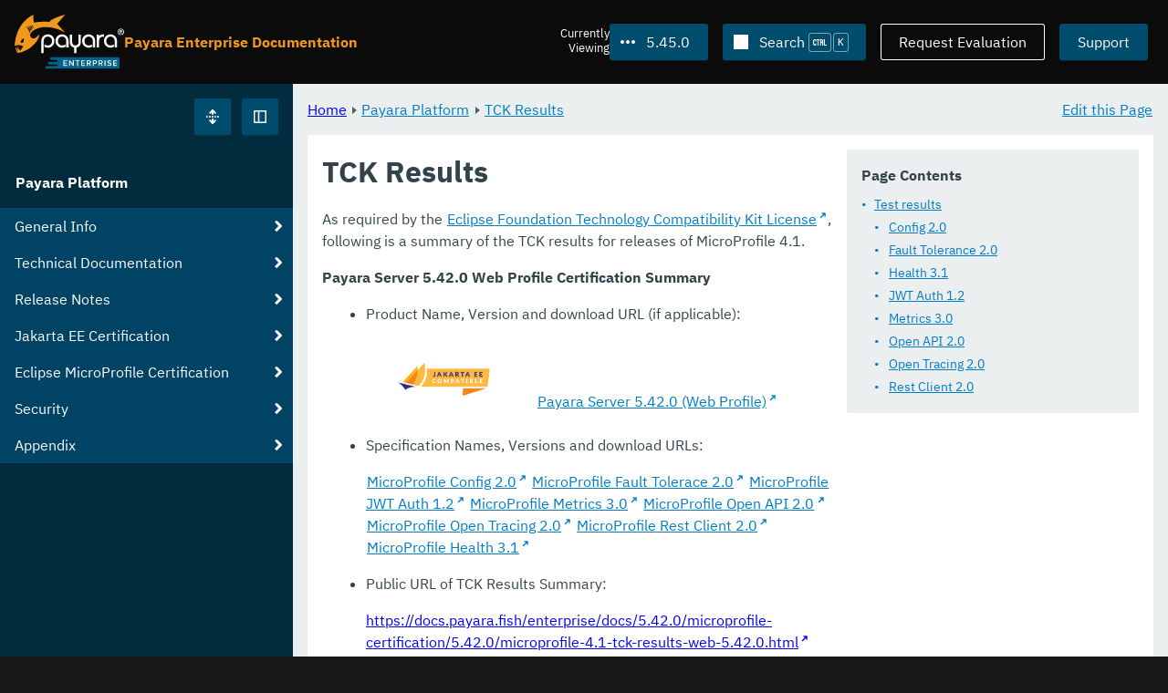

--- FILE ---
content_type: text/html
request_url: https://docs.payara.fish/enterprise/docs/5.45.0/Eclipse%20MicroProfile%20Certification/5.42.0/Server%20Web%20TCK%20Results.html
body_size: 9288
content:
<!DOCTYPE html>
<html lang="en" class="no-js" data-ui-path="../../../../_">
	<head>
		    <meta charset="utf-8">
    <meta name="viewport" content="width=device-width,initial-scale=1">
    <title>TCK Results :: Payara Enterprise Documentation</title>
    <meta name="generator" content="Antora 3.1.9">
    <link rel="stylesheet" href="../../../../_/ui/css/payara.css" type="text/css" media="all">
    <link rel="stylesheet" href="../../../../_/ui-docs/css/payara-docs.css" type="text/css" media="all">
    <link rel="stylesheet" href="../../../../_/ui-docs/css/highlight.css" type="text/css" media="all">
    <link rel="stylesheet" href="../../../../_/ui-docs/css/payara-docs-print.css" type="text/css" media="print">
	<link rel="preload" href="../../../../_/ui/fonts/ibm-plex-sans-v2-latin-regular.woff2" as="font" />
	<link rel="preload" href="../../../../_/ui/fonts/ibm-plex-sans-v2-latin-regular.woff2" as="font" />
        <link rel="stylesheet" href="https://cdn.jsdelivr.net/npm/@docsearch/css@alpha" />
    <meta name="docsearch:version" content="5.45.0" />
	<link rel="icon" href="../../../../_/ui/favicons/payara/favicon.ico" sizes="any" /><!-- 32×32 -->
	<link rel="icon" href="../../../../_/ui/favicons/payara/favicon.svg" type="image/svg+xml" />
	<link rel="apple-touch-icon" href="../../../../_/ui/favicons/payara/apple-touch-icon.png" /><!-- 180×180 -->
	</head>
	<body class="page page--sticky-header theme--light article
		
			docs__enterprise
	">
		<header class="page__header">
	<div class="page__header__cards cards card--no-pad">
		<div class="card--content-width docs__logo">
			<a href="../../../.." class="logo">					<img src="../../../../_/ui/images/logo-enterprise.svg" alt="Payara Enterprise Documentation" class="logo__full" />
			</a>
		</div><!-- .docs__logo -->
		<div class="docs__title">
			<h3>Payara Enterprise Documentation</h3>
		</div>
		<div class="card--content-width text-align--right docs__header-nav">
				<blinky-filter-menu class="filter-menu filter-menu--right" no-matches="No versions found." list-height="50vh">
		<span class="filter-menu__text">Currently <span>Viewing</span></span>
		<button class="button filter-menu__current">5.45.0</button>
		<span class="filter-menu__list  text-align--left">
			<a href="#" class="filter-menu__skip">Skip version selector.</a>
			<ul>
						<li>
							<a class="is-missing" href="../../../Overview.html">6.31.0</a>
						</li>
						<li>
							<a class="is-missing" href="../../../6.30.0/Overview.html">6.30.0</a>
						</li>
						<li>
							<a class="is-missing" href="../../../6.29.0/Overview.html">6.29.0</a>
						</li>
						<li>
							<a class="is-missing" href="../../../6.28.0/Overview.html">6.28.0</a>
						</li>
						<li>
							<a class="is-missing" href="../../../6.27.0/Overview.html">6.27.0</a>
						</li>
						<li>
							<a class="is-missing" href="../../../6.26.1/Overview.html">6.26.1</a>
						</li>
						<li>
							<a class="is-missing" href="../../../6.26.0/Overview.html">6.26.0</a>
						</li>
						<li>
							<a class="is-missing" href="../../../6.25.0/Overview.html">6.25.0</a>
						</li>
						<li>
							<a class="is-missing" href="../../../6.24.0/Overview.html">6.24.0</a>
						</li>
						<li>
							<a class="is-missing" href="../../../6.23.0/Overview.html">6.23.0</a>
						</li>
						<li>
							<a class="is-missing" href="../../../6.22.0/Overview.html">6.22.0</a>
						</li>
						<li>
							<a class="is-missing" href="../../../6.21.0/Overview.html">6.21.0</a>
						</li>
						<li>
							<a class="is-missing" href="../../../6.20.0/Overview.html">6.20.0</a>
						</li>
						<li>
							<a class="is-missing" href="../../../6.19.0/Overview.html">6.19.0</a>
						</li>
						<li>
							<a class="is-missing" href="../../../6.18.0/Overview.html">6.18.0</a>
						</li>
						<li>
							<a class="is-missing" href="../../../6.17.0/Overview.html">6.17.0</a>
						</li>
						<li>
							<a class="is-missing" href="../../../6.16.0/Overview.html">6.16.0</a>
						</li>
						<li>
							<a class="is-missing" href="../../../6.15.0/Overview.html">6.15.0</a>
						</li>
						<li>
							<a class="is-missing" href="../../../6.14.0/Overview.html">6.14.0</a>
						</li>
						<li>
							<a class="is-missing" href="../../../6.13.0/Overview.html">6.13.0</a>
						</li>
						<li>
							<a class="is-missing" href="../../../6.12.0/Overview.html">6.12.0</a>
						</li>
						<li>
							<a class="is-missing" href="../../../6.11.0/Overview.html">6.11.0</a>
						</li>
						<li>
							<a class="is-missing" href="../../../6.10.0/Overview.html">6.10.0</a>
						</li>
						<li>
							<a class="is-missing" href="../../../6.9.0/Overview.html">6.9.0</a>
						</li>
						<li>
							<a class="is-missing" href="../../../6.8.0/Overview.html">6.8.0</a>
						</li>
						<li>
							<a class="is-missing" href="../../../6.7.0/Overview.html">6.7.0</a>
						</li>
						<li>
							<a class="is-missing" href="../../../6.6.0/Overview.html">6.6.0</a>
						</li>
						<li>
							<a class="is-missing" href="../../../6.5.0/Overview.html">6.5.0</a>
						</li>
						<li>
							<a class="is-missing" href="../../../6.4.0/Overview.html">6.4.0</a>
						</li>
						<li>
							<a class="is-missing" href="../../../6.3.0/Overview.html">6.3.0</a>
						</li>
						<li>
							<a class="is-missing" href="../../../6.2.0/Overview.html">6.2.0</a>
						</li>
						<li>
							<a class="is-missing" href="../../../6.1.0/Overview.html">6.1.0</a>
						</li>
						<li>
							<a class="is-missing" href="../../../6.0.0/Overview.html">6.0.0</a>
						</li>
						<li>
							<a href="../../../5.80.0/Eclipse%20MicroProfile%20Certification/5.42.0/Server%20Web%20TCK%20Results.html">5.80.0</a>
						</li>
						<li>
							<a href="../../../5.79.0/Eclipse%20MicroProfile%20Certification/5.42.0/Server%20Web%20TCK%20Results.html">5.79.0</a>
						</li>
						<li>
							<a href="../../../5.78.0/Eclipse%20MicroProfile%20Certification/5.42.0/Server%20Web%20TCK%20Results.html">5.78.0</a>
						</li>
						<li>
							<a href="../../../5.77.0/Eclipse%20MicroProfile%20Certification/5.42.0/Server%20Web%20TCK%20Results.html">5.77.0</a>
						</li>
						<li>
							<a href="../../../5.76.0/Eclipse%20MicroProfile%20Certification/5.42.0/Server%20Web%20TCK%20Results.html">5.76.0</a>
						</li>
						<li>
							<a href="../../../5.75.1/Eclipse%20MicroProfile%20Certification/5.42.0/Server%20Web%20TCK%20Results.html">5.75.1</a>
						</li>
						<li>
							<a href="../../../5.75.0/Eclipse%20MicroProfile%20Certification/5.42.0/Server%20Web%20TCK%20Results.html">5.75.0</a>
						</li>
						<li>
							<a href="../../../5.74.0/Eclipse%20MicroProfile%20Certification/5.42.0/Server%20Web%20TCK%20Results.html">5.74.0</a>
						</li>
						<li>
							<a href="../../../5.73.0/Eclipse%20MicroProfile%20Certification/5.42.0/Server%20Web%20TCK%20Results.html">5.73.0</a>
						</li>
						<li>
							<a href="../../../5.72.0/Eclipse%20MicroProfile%20Certification/5.42.0/Server%20Web%20TCK%20Results.html">5.72.0</a>
						</li>
						<li>
							<a href="../../../5.71.0/Eclipse%20MicroProfile%20Certification/5.42.0/Server%20Web%20TCK%20Results.html">5.71.0</a>
						</li>
						<li>
							<a href="../../../5.70.0/Eclipse%20MicroProfile%20Certification/5.42.0/Server%20Web%20TCK%20Results.html">5.70.0</a>
						</li>
						<li>
							<a href="../../../5.69.0/Eclipse%20MicroProfile%20Certification/5.42.0/Server%20Web%20TCK%20Results.html">5.69.0</a>
						</li>
						<li>
							<a href="../../../5.68.0/Eclipse%20MicroProfile%20Certification/5.42.0/Server%20Web%20TCK%20Results.html">5.68.0</a>
						</li>
						<li>
							<a href="../../../5.67.0/Eclipse%20MicroProfile%20Certification/5.42.0/Server%20Web%20TCK%20Results.html">5.67.0</a>
						</li>
						<li>
							<a href="../../../5.66.0/Eclipse%20MicroProfile%20Certification/5.42.0/Server%20Web%20TCK%20Results.html">5.66.0</a>
						</li>
						<li>
							<a href="../../../5.65.0/Eclipse%20MicroProfile%20Certification/5.42.0/Server%20Web%20TCK%20Results.html">5.65.0</a>
						</li>
						<li>
							<a href="../../../5.64.0/Eclipse%20MicroProfile%20Certification/5.42.0/Server%20Web%20TCK%20Results.html">5.64.0</a>
						</li>
						<li>
							<a href="../../../5.63.0/Eclipse%20MicroProfile%20Certification/5.42.0/Server%20Web%20TCK%20Results.html">5.63.0</a>
						</li>
						<li>
							<a href="../../../5.62.0/Eclipse%20MicroProfile%20Certification/5.42.0/Server%20Web%20TCK%20Results.html">5.62.0</a>
						</li>
						<li>
							<a href="../../../5.61.0/Eclipse%20MicroProfile%20Certification/5.42.0/Server%20Web%20TCK%20Results.html">5.61.0</a>
						</li>
						<li>
							<a href="../../../5.60.0/Eclipse%20MicroProfile%20Certification/5.42.0/Server%20Web%20TCK%20Results.html">5.60.0</a>
						</li>
						<li>
							<a href="../../../5.59.0/Eclipse%20MicroProfile%20Certification/5.42.0/Server%20Web%20TCK%20Results.html">5.59.0</a>
						</li>
						<li>
							<a href="../../../5.58.0/Eclipse%20MicroProfile%20Certification/5.42.0/Server%20Web%20TCK%20Results.html">5.58.0</a>
						</li>
						<li>
							<a href="../../../5.57.0/Eclipse%20MicroProfile%20Certification/5.42.0/Server%20Web%20TCK%20Results.html">5.57.0</a>
						</li>
						<li>
							<a href="../../../5.56.0/Eclipse%20MicroProfile%20Certification/5.42.0/Server%20Web%20TCK%20Results.html">5.56.0</a>
						</li>
						<li>
							<a href="../../../5.55.0/Eclipse%20MicroProfile%20Certification/5.42.0/Server%20Web%20TCK%20Results.html">5.55.0</a>
						</li>
						<li>
							<a href="../../../5.54.0/Eclipse%20MicroProfile%20Certification/5.42.0/Server%20Web%20TCK%20Results.html">5.54.0</a>
						</li>
						<li>
							<a href="../../../5.53.0/Eclipse%20MicroProfile%20Certification/5.42.0/Server%20Web%20TCK%20Results.html">5.53.0</a>
						</li>
						<li>
							<a href="../../../5.52.0/Eclipse%20MicroProfile%20Certification/5.42.0/Server%20Web%20TCK%20Results.html">5.52.0</a>
						</li>
						<li>
							<a href="../../../5.51.0/Eclipse%20MicroProfile%20Certification/5.42.0/Server%20Web%20TCK%20Results.html">5.51.0</a>
						</li>
						<li>
							<a href="../../../5.50.0/Eclipse%20MicroProfile%20Certification/5.42.0/Server%20Web%20TCK%20Results.html">5.50.0</a>
						</li>
						<li>
							<a href="../../../5.49.0/Eclipse%20MicroProfile%20Certification/5.42.0/Server%20Web%20TCK%20Results.html">5.49.0</a>
						</li>
						<li>
							<a href="../../../5.48.1/Eclipse%20MicroProfile%20Certification/5.42.0/Server%20Web%20TCK%20Results.html">5.48.1</a>
						</li>
						<li>
							<a href="../../../5.48.0/Eclipse%20MicroProfile%20Certification/5.42.0/Server%20Web%20TCK%20Results.html">5.48.0</a>
						</li>
						<li>
							<a href="../../../5.47.0/Eclipse%20MicroProfile%20Certification/5.42.0/Server%20Web%20TCK%20Results.html">5.47.0</a>
						</li>
						<li>
							<a href="../../../5.46.0/Eclipse%20MicroProfile%20Certification/5.42.0/Server%20Web%20TCK%20Results.html">5.46.0</a>
						</li>
						<li>
							<a href="../../../5.44.0/Eclipse%20MicroProfile%20Certification/5.42.0/Server%20Web%20TCK%20Results.html">5.44.0</a>
						</li>
						<li>
							<a href="../../../5.43.0/Eclipse%20MicroProfile%20Certification/5.42.0/Server%20Web%20TCK%20Results.html">5.43.0</a>
						</li>
						<li>
							<a href="../../../5.42.0/Eclipse%20MicroProfile%20Certification/5.42.0/Server%20Web%20TCK%20Results.html">5.42.0</a>
						</li>
						<li>
							<a class="is-missing" href="../../../5.41.0/Overview.html">5.41.0</a>
						</li>
						<li>
							<a class="is-missing" href="../../../5.40.0/Overview.html">5.40.0</a>
						</li>
						<li>
							<a class="is-missing" href="../../../5.39.0/Overview.html">5.39.0</a>
						</li>
						<li>
							<a class="is-missing" href="../../../5.38.0/README.html">5.38.0</a>
						</li>
						<li>
							<a class="is-missing" href="../../../5.37.0/README.html">5.37.0</a>
						</li>
						<li>
							<a class="is-missing" href="../../../5.36.0/README.html">5.36.0</a>
						</li>
						<li>
							<a class="is-missing" href="../../../5.35.0/README.html">5.35.0</a>
						</li>
						<li>
							<a class="is-missing" href="../../../5.34.0/README.html">5.34.0</a>
						</li>
						<li>
							<a class="is-missing" href="../../../5.33.0/README.html">5.33.0</a>
						</li>
						<li>
							<a class="is-missing" href="../../../5.32.0/README.html">5.32.0</a>
						</li>
						<li>
							<a class="is-missing" href="../../../5.31.0/README.html">5.31.0</a>
						</li>
						<li>
							<a class="is-missing" href="../../../5.30.0/README.html">5.30.0</a>
						</li>
						<li>
							<a class="is-missing" href="../../../5.29.0/README.html">5.29.0</a>
						</li>
						<li>
							<a class="is-missing" href="../../../5.28.0/README.html">5.28.0</a>
						</li>
						<li>
							<a class="is-missing" href="../../../5.27.0/README.html">5.27.0</a>
						</li>
						<li>
							<a class="is-missing" href="../../../5.26.0/README.html">5.26.0</a>
						</li>
						<li>
							<a class="is-missing" href="../../../5.25.0/README.html">5.25.0</a>
						</li>
						<li>
							<a class="is-missing" href="../../../5.24.0/README.html">5.24.0</a>
						</li>
						<li>
							<a class="is-missing" href="../../../5.23.0/README.html">5.23.0</a>
						</li>
						<li>
							<a class="is-missing" href="../../../5.22.0/README.html">5.22.0</a>
						</li>
						<li>
							<a class="is-missing" href="../../../5.21.0/README.html">5.21.0</a>
						</li>
						<li>
							<a class="is-missing" href="../../../5.20.0/README.html">5.20.0</a>
						</li>
			</ul>
		</span>
	</blinky-filter-menu>
				<span id="search-input-container" class="docs__search-button"></span>
				<span class="buttons--light docs__wide">
					<a href="https://www.payara.fish/page/payara-enterprise-downloads/" class="button button--ghost">Request Evaluation</a>
				</span>
				<a href="https://support.payara.fish" class="button docs__wide">Support</a>
			<button id="external-toggle-sidebar" type="button" class="docs__narrow button sidebar__toggle" aria-expanded="false">
				<svg class="icon" width="1em" height="1em" viewbox="0 0 16 16" aria-hidden="true" focusable="false">
					<use href="../../../../_/ui/images/icons.svg#icon-sidebar"></use>
				</svg>
				<span class="visually-hidden">Toggle Sidebar</span>
			</button>
		</div><!-- .docs__header-nav -->
	</div><!-- .page__header__cards -->
</header>
		<div class="page__main">
	<blinky-sidebar class="page__sidebar page__sidebar--wider" id="sidebar1" toggle="1" minimized="0" toggle-label="Toggle Sidebar" data-component="docs" data-version="5.45.0">
	<header class="sidebar__header">
		<docs-expand-all>
			<blinky-toggle-button type="icon-only" button-class="button docs__expand-all" icon-0="expand" text-0="Expand All" icon-1="collapse" text-1="Collapse All" toggled="0">
			</blinky-toggle-button>
		</docs-expand-all>
	</header>
		<blinky-scroll-hints class="sidebar__content">
		<button class="nav-menu-toggle" aria-label="Toggle expand/collapse all" style="display: none"></button>
			<h4><a href="../../Overview.html">Payara Platform</a></h4>
		<nav class="menu menu--vertical">
					<ul class="menu__group">
			<li class="menu__item" data-depth="0">
					<button href="#" tabindex=0 class="menu__content menu--button">
						<span class="menu__text">General Info</span>
					</button>
						<ul class="menu__group">
			<li class="menu__item" data-depth="1">
					<a class="menu__content" href="../../General%20Info/Overview.html" ><span class="menu__text">Overview</span></a>
							</li>
			<li class="menu__item" data-depth="1">
					<a class="menu__content" href="../../General%20Info/Getting%20Started.html" ><span class="menu__text">Getting Started</span></a>
							</li>
			<li class="menu__item" data-depth="1">
					<a class="menu__content" href="../../General%20Info/Supported%20Platforms.html" ><span class="menu__text">Supported Platforms</span></a>
							</li>
			<li class="menu__item" data-depth="1">
					<a class="menu__content" href="../../General%20Info/Support%20Integration.html" ><span class="menu__text">Support Integration</span></a>
							</li>
		</ul>
			</li>
			<li class="menu__item" data-depth="0">
					<button href="#" tabindex=0 class="menu__content menu--button">
						<span class="menu__text">Technical Documentation</span>
					</button>
						<ul class="menu__group">
			<li class="menu__item" data-depth="1">
					<button href="#" tabindex=0 class="menu__content menu--button">
						<span class="menu__text">Payara Server Documentation</span>
					</button>
						<ul class="menu__group">
			<li class="menu__item" data-depth="2">
					<a class="menu__content" href="../../Technical%20Documentation/Payara%20Server%20Documentation/Overview.html" ><span class="menu__text">Overview</span></a>
							</li>
			<li class="menu__item" data-depth="2">
					<button href="#" tabindex=0 class="menu__content menu--button">
						<span class="menu__text">Server Configuration And Management</span>
					</button>
						<ul class="menu__group">
			<li class="menu__item" data-depth="3">
					<button href="#" tabindex=0 class="menu__content menu--button">
						<span class="menu__text">Admin Console Enhancements</span>
					</button>
						<ul class="menu__group">
			<li class="menu__item" data-depth="4">
					<a class="menu__content" href="../../Technical%20Documentation/Payara%20Server%20Documentation/Server%20Configuration%20And%20Management/Admin%20Console%20Enhancements/Overview.html" ><span class="menu__text">Overview</span></a>
							</li>
			<li class="menu__item" data-depth="4">
					<a class="menu__content" href="../../Technical%20Documentation/Payara%20Server%20Documentation/Server%20Configuration%20And%20Management/Admin%20Console%20Enhancements/Asadmin%20Recorder.html" ><span class="menu__text">Asadmin Recorder</span></a>
							</li>
			<li class="menu__item" data-depth="4">
					<a class="menu__content" href="../../Technical%20Documentation/Payara%20Server%20Documentation/Server%20Configuration%20And%20Management/Admin%20Console%20Enhancements/Auditing%20Service.html" ><span class="menu__text">Auditing Service</span></a>
							</li>
			<li class="menu__item" data-depth="4">
					<a class="menu__content" href="../../Technical%20Documentation/Payara%20Server%20Documentation/Server%20Configuration%20And%20Management/Admin%20Console%20Enhancements/Environment%20Warning.html" ><span class="menu__text">Environment Warning</span></a>
							</li>
		</ul>
			</li>
			<li class="menu__item" data-depth="3">
					<button href="#" tabindex=0 class="menu__content menu--button">
						<span class="menu__text">Application Deployment</span>
					</button>
						<ul class="menu__group">
			<li class="menu__item" data-depth="4">
					<a class="menu__content" href="../../Technical%20Documentation/Payara%20Server%20Documentation/Server%20Configuration%20And%20Management/Application%20Deployment/Overview.html" ><span class="menu__text">Overview</span></a>
							</li>
			<li class="menu__item" data-depth="4">
					<a class="menu__content" href="../../Technical%20Documentation/Payara%20Server%20Documentation/Server%20Configuration%20And%20Management/Application%20Deployment/Deployment%20Descriptors.html" ><span class="menu__text">Deployment Descriptors</span></a>
							</li>
			<li class="menu__item" data-depth="4">
					<a class="menu__content" href="../../Technical%20Documentation/Payara%20Server%20Documentation/Server%20Configuration%20And%20Management/Application%20Deployment/Descriptor%20Elements.html" ><span class="menu__text">Descriptor Elements</span></a>
							</li>
			<li class="menu__item" data-depth="4">
					<a class="menu__content" href="../../Technical%20Documentation/Payara%20Server%20Documentation/Server%20Configuration%20And%20Management/Application%20Deployment/Concurrent%20CDI%20Bean%20Loading.html" ><span class="menu__text">Concurrent CDI Bean Loading</span></a>
							</li>
		</ul>
			</li>
			<li class="menu__item" data-depth="3">
					<button href="#" tabindex=0 class="menu__content menu--button">
						<span class="menu__text">Asadmin Commands</span>
					</button>
						<ul class="menu__group">
			<li class="menu__item" data-depth="4">
					<a class="menu__content" href="../../Technical%20Documentation/Payara%20Server%20Documentation/Server%20Configuration%20And%20Management/Asadmin%20Commands/Server%20Management%20Asadmin%20Commands.html" ><span class="menu__text">Server Management Asadmin Commands</span></a>
							</li>
			<li class="menu__item" data-depth="4">
					<a class="menu__content" href="../../Technical%20Documentation/Payara%20Server%20Documentation/Server%20Configuration%20And%20Management/Asadmin%20Commands/Auto%20Naming.html" ><span class="menu__text">Auto Naming</span></a>
							</li>
			<li class="menu__item" data-depth="4">
					<a class="menu__content" href="../../Technical%20Documentation/Payara%20Server%20Documentation/Server%20Configuration%20And%20Management/Asadmin%20Commands/Multimode%20Event%20Designators%20Support.html" ><span class="menu__text">Multimode Event Designators Support</span></a>
							</li>
			<li class="menu__item" data-depth="4">
					<a class="menu__content" href="../../Technical%20Documentation/Payara%20Server%20Documentation/Server%20Configuration%20And%20Management/Asadmin%20Commands/Print%20Certificate%20Data.html" ><span class="menu__text">Print Certificate Data</span></a>
							</li>
		</ul>
			</li>
			<li class="menu__item" data-depth="3">
					<button href="#" tabindex=0 class="menu__content menu--button">
						<span class="menu__text">Classloading</span>
					</button>
						<ul class="menu__group">
			<li class="menu__item" data-depth="4">
					<a class="menu__content" href="../../Technical%20Documentation/Payara%20Server%20Documentation/Server%20Configuration%20And%20Management/Classloading/Overview.html" ><span class="menu__text">Overview</span></a>
							</li>
			<li class="menu__item" data-depth="4">
					<a class="menu__content" href="../../Technical%20Documentation/Payara%20Server%20Documentation/Server%20Configuration%20And%20Management/Classloading/Standard%20Classloading.html" ><span class="menu__text">Standard Classloading</span></a>
							</li>
			<li class="menu__item" data-depth="4">
					<a class="menu__content" href="../../Technical%20Documentation/Payara%20Server%20Documentation/Server%20Configuration%20And%20Management/Classloading/Enhanced%20Classloading.html" ><span class="menu__text">Enhanced Classloading</span></a>
							</li>
		</ul>
			</li>
			<li class="menu__item" data-depth="3">
					<button href="#" tabindex=0 class="menu__content menu--button">
						<span class="menu__text">Concurrency Enhancements</span>
					</button>
						<ul class="menu__group">
			<li class="menu__item" data-depth="4">
					<a class="menu__content" href="../../Technical%20Documentation/Payara%20Server%20Documentation/Server%20Configuration%20And%20Management/Concurrency%20Enhancements/Overview.html" ><span class="menu__text">Overview</span></a>
							</li>
			<li class="menu__item" data-depth="4">
					<a class="menu__content" href="../../Technical%20Documentation/Payara%20Server%20Documentation/Server%20Configuration%20And%20Management/Concurrency%20Enhancements/Configuring%20Context%20Services.html" ><span class="menu__text">Configuring Context Services</span></a>
							</li>
			<li class="menu__item" data-depth="4">
					<a class="menu__content" href="../../Technical%20Documentation/Payara%20Server%20Documentation/Server%20Configuration%20And%20Management/Concurrency%20Enhancements/Configuring%20Managed%20Executor%20Services.html" ><span class="menu__text">Configuring Managed Executor Services</span></a>
							</li>
			<li class="menu__item" data-depth="4">
					<a class="menu__content" href="../../Technical%20Documentation/Payara%20Server%20Documentation/Server%20Configuration%20And%20Management/Concurrency%20Enhancements/Configuring%20Managed%20Scheduled%20Executor%20Services.html" ><span class="menu__text">Configuring Managed Scheduled Executor Services</span></a>
							</li>
			<li class="menu__item" data-depth="4">
					<a class="menu__content" href="../../Technical%20Documentation/Payara%20Server%20Documentation/Server%20Configuration%20And%20Management/Concurrency%20Enhancements/Configuring%20Managed%20Thread%20Factories.html" ><span class="menu__text">Configuring Managed Thread Factories</span></a>
							</li>
		</ul>
			</li>
			<li class="menu__item" data-depth="3">
					<button href="#" tabindex=0 class="menu__content menu--button">
						<span class="menu__text">Configuration Options</span>
					</button>
						<ul class="menu__group">
			<li class="menu__item" data-depth="4">
					<a class="menu__content" href="../../Technical%20Documentation/Payara%20Server%20Documentation/Server%20Configuration%20And%20Management/Configuration%20Options/Integrated%20Certificate%20Management.html" ><span class="menu__text">Integrated Certificate Management</span></a>
							</li>
			<li class="menu__item" data-depth="4">
					<a class="menu__content" href="../../Technical%20Documentation/Payara%20Server%20Documentation/Server%20Configuration%20And%20Management/Configuration%20Options/JVM%20Options.html" ><span class="menu__text">JVM Options</span></a>
							</li>
			<li class="menu__item" data-depth="4">
					<a class="menu__content" href="../../Technical%20Documentation/Payara%20Server%20Documentation/Server%20Configuration%20And%20Management/Configuration%20Options/Password%20Aliases.html" ><span class="menu__text">Password Aliases</span></a>
							</li>
			<li class="menu__item" data-depth="4">
					<a class="menu__content" href="../../Technical%20Documentation/Payara%20Server%20Documentation/Server%20Configuration%20And%20Management/Configuration%20Options/Phone%20Home.html" ><span class="menu__text">Phone Home</span></a>
							</li>
			<li class="menu__item" data-depth="4">
					<a class="menu__content" href="../../Technical%20Documentation/Payara%20Server%20Documentation/Server%20Configuration%20And%20Management/Configuration%20Options/SSL%20Certificates.html" ><span class="menu__text">SSL Certificates</span></a>
							</li>
			<li class="menu__item" data-depth="4">
					<a class="menu__content" href="../../Technical%20Documentation/Payara%20Server%20Documentation/Server%20Configuration%20And%20Management/Configuration%20Options/System%20Properties.html" ><span class="menu__text">System Properties</span></a>
							</li>
			<li class="menu__item" data-depth="4">
					<button href="#" tabindex=0 class="menu__content menu--button">
						<span class="menu__text">Variable Substitution</span>
					</button>
						<ul class="menu__group">
			<li class="menu__item" data-depth="5">
					<a class="menu__content" href="../../Technical%20Documentation/Payara%20Server%20Documentation/Server%20Configuration%20And%20Management/Configuration%20Options/Variable%20Substitution/Types%20of%20Variables.html" ><span class="menu__text">Types of Variables</span></a>
							</li>
			<li class="menu__item" data-depth="5">
					<a class="menu__content" href="../../Technical%20Documentation/Payara%20Server%20Documentation/Server%20Configuration%20And%20Management/Configuration%20Options/Variable%20Substitution/Usage%20of%20Variables.html" ><span class="menu__text">Usage of Variables</span></a>
							</li>
		</ul>
			</li>
		</ul>
			</li>
			<li class="menu__item" data-depth="3">
					<button href="#" tabindex=0 class="menu__content menu--button">
						<span class="menu__text">Docker Host Support</span>
					</button>
						<ul class="menu__group">
			<li class="menu__item" data-depth="4">
					<a class="menu__content" href="../../Technical%20Documentation/Payara%20Server%20Documentation/Server%20Configuration%20And%20Management/Docker%20Host%20Support/Docker%20Nodes.html" ><span class="menu__text">Docker Nodes</span></a>
							</li>
			<li class="menu__item" data-depth="4">
					<a class="menu__content" href="../../Technical%20Documentation/Payara%20Server%20Documentation/Server%20Configuration%20And%20Management/Docker%20Host%20Support/Docker%20Instances.html" ><span class="menu__text">Docker Instances</span></a>
							</li>
		</ul>
			</li>
			<li class="menu__item" data-depth="3">
					<button href="#" tabindex=0 class="menu__content menu--button">
						<span class="menu__text">Domain Data Grid And Hazelcast</span>
					</button>
						<ul class="menu__group">
			<li class="menu__item" data-depth="4">
					<a class="menu__content" href="../../Technical%20Documentation/Payara%20Server%20Documentation/Server%20Configuration%20And%20Management/Domain%20Data%20Grid%20And%20Hazelcast/Overview.html" ><span class="menu__text">Overview</span></a>
							</li>
			<li class="menu__item" data-depth="4">
					<a class="menu__content" href="../../Technical%20Documentation/Payara%20Server%20Documentation/Server%20Configuration%20And%20Management/Domain%20Data%20Grid%20And%20Hazelcast/Discovery.html" ><span class="menu__text">Discovery</span></a>
							</li>
			<li class="menu__item" data-depth="4">
					<a class="menu__content" href="../../Technical%20Documentation/Payara%20Server%20Documentation/Server%20Configuration%20And%20Management/Domain%20Data%20Grid%20And%20Hazelcast/Configuration.html" ><span class="menu__text">Configuration</span></a>
							</li>
			<li class="menu__item" data-depth="4">
					<a class="menu__content" href="../../Technical%20Documentation/Payara%20Server%20Documentation/Server%20Configuration%20And%20Management/Domain%20Data%20Grid%20And%20Hazelcast/Viewing%20Members.html" ><span class="menu__text">Viewing Members</span></a>
							</li>
			<li class="menu__item" data-depth="4">
					<a class="menu__content" href="../../Technical%20Documentation/Payara%20Server%20Documentation/Server%20Configuration%20And%20Management/Domain%20Data%20Grid%20And%20Hazelcast/Encryption.html" ><span class="menu__text">Encryption</span></a>
							</li>
			<li class="menu__item" data-depth="4">
					<a class="menu__content" href="../../Technical%20Documentation/Payara%20Server%20Documentation/Server%20Configuration%20And%20Management/Domain%20Data%20Grid%20And%20Hazelcast/Datagrid%20in%20Applications.html" ><span class="menu__text">Datagrid in Applications</span></a>
							</li>
		</ul>
			</li>
			<li class="menu__item" data-depth="3">
					<button href="#" tabindex=0 class="menu__content menu--button">
						<span class="menu__text">HTTP Service</span>
					</button>
						<ul class="menu__group">
			<li class="menu__item" data-depth="4">
					<a class="menu__content" href="../../Technical%20Documentation/Payara%20Server%20Documentation/Server%20Configuration%20And%20Management/HTTP%20Service/Overview.html" ><span class="menu__text">Overview</span></a>
							</li>
			<li class="menu__item" data-depth="4">
					<a class="menu__content" href="../../Technical%20Documentation/Payara%20Server%20Documentation/Server%20Configuration%20And%20Management/HTTP%20Service/Network%20Listeners.html" ><span class="menu__text">Network Listeners</span></a>
							</li>
			<li class="menu__item" data-depth="4">
					<a class="menu__content" href="../../Technical%20Documentation/Payara%20Server%20Documentation/Server%20Configuration%20And%20Management/HTTP%20Service/Protocols.html" ><span class="menu__text">Protocols</span></a>
							</li>
			<li class="menu__item" data-depth="4">
					<a class="menu__content" href="../../Technical%20Documentation/Payara%20Server%20Documentation/Server%20Configuration%20And%20Management/HTTP%20Service/Virtual%20Servers.html" ><span class="menu__text">Virtual Servers</span></a>
							</li>
		</ul>
			</li>
			<li class="menu__item" data-depth="3">
					<button href="#" tabindex=0 class="menu__content menu--button">
						<span class="menu__text">JDBC Resource Management</span>
					</button>
						<ul class="menu__group">
			<li class="menu__item" data-depth="4">
					<a class="menu__content" href="../../Technical%20Documentation/Payara%20Server%20Documentation/Server%20Configuration%20And%20Management/JDBC%20Resource%20Management/JDBC.html" ><span class="menu__text">JDBC</span></a>
							</li>
			<li class="menu__item" data-depth="4">
					<a class="menu__content" href="../../Technical%20Documentation/Payara%20Server%20Documentation/Server%20Configuration%20And%20Management/JDBC%20Resource%20Management/SQL.html" ><span class="menu__text">SQL</span></a>
							</li>
		</ul>
			</li>
			<li class="menu__item" data-depth="3">
					<button href="#" tabindex=0 class="menu__content menu--button">
						<span class="menu__text">Security Configuration</span>
					</button>
						<ul class="menu__group">
			<li class="menu__item" data-depth="4">
					<a class="menu__content" href="../../Technical%20Documentation/Payara%20Server%20Documentation/Server%20Configuration%20And%20Management/Security%20Configuration/Overview.html" ><span class="menu__text">Overview</span></a>
							</li>
			<li class="menu__item" data-depth="4">
					<a class="menu__content" href="../../Technical%20Documentation/Payara%20Server%20Documentation/Server%20Configuration%20And%20Management/Security%20Configuration/JACC.html" ><span class="menu__text">JACC</span></a>
							</li>
			<li class="menu__item" data-depth="4">
					<a class="menu__content" href="../../Technical%20Documentation/Payara%20Server%20Documentation/Server%20Configuration%20And%20Management/Security%20Configuration/Multiple%20Mechanism%20in%20EAR.html" ><span class="menu__text">Multiple Mechanism in EAR</span></a>
							</li>
			<li class="menu__item" data-depth="4">
					<a class="menu__content" href="../../Technical%20Documentation/Payara%20Server%20Documentation/Server%20Configuration%20And%20Management/Security%20Configuration/JCE%20Provider%20Support.html" ><span class="menu__text">JCE Provider Support</span></a>
							</li>
			<li class="menu__item" data-depth="4">
					<button href="#" tabindex=0 class="menu__content menu--button">
						<span class="menu__text">Client Certificates</span>
					</button>
						<ul class="menu__group">
			<li class="menu__item" data-depth="5">
					<a class="menu__content" href="../../Technical%20Documentation/Payara%20Server%20Documentation/Server%20Configuration%20And%20Management/Security%20Configuration/Client%20Certificates/Advanced%20Principal%20Name%20Configuration.html" ><span class="menu__text">Advanced Principal Name Configuration</span></a>
							</li>
			<li class="menu__item" data-depth="5">
					<a class="menu__content" href="../../Technical%20Documentation/Payara%20Server%20Documentation/Server%20Configuration%20And%20Management/Security%20Configuration/Client%20Certificates/Advanced%20Groups%20Configuration.html" ><span class="menu__text">Advanced Groups Configuration</span></a>
							</li>
			<li class="menu__item" data-depth="5">
					<a class="menu__content" href="../../Technical%20Documentation/Payara%20Server%20Documentation/Server%20Configuration%20And%20Management/Security%20Configuration/Client%20Certificates/Custom%20Validators.html" ><span class="menu__text">Custom Validators</span></a>
							</li>
		</ul>
			</li>
		</ul>
			</li>
			<li class="menu__item" data-depth="3">
					<button href="#" tabindex=0 class="menu__content menu--button">
						<span class="menu__text">Thread Pools</span>
					</button>
						<ul class="menu__group">
			<li class="menu__item" data-depth="4">
					<a class="menu__content" href="../../Technical%20Documentation/Payara%20Server%20Documentation/Server%20Configuration%20And%20Management/Thread%20Pools/EJB%20Thread%20Pool.html" ><span class="menu__text">EJB Thread Pool</span></a>
							</li>
			<li class="menu__item" data-depth="4">
					<a class="menu__content" href="../../Technical%20Documentation/Payara%20Server%20Documentation/Server%20Configuration%20And%20Management/Thread%20Pools/Default%20Thread%20Pool%20Size.html" ><span class="menu__text">Default Thread Pool Size</span></a>
							</li>
		</ul>
			</li>
		</ul>
			</li>
			<li class="menu__item" data-depth="2">
					<button href="#" tabindex=0 class="menu__content menu--button">
						<span class="menu__text">Deployment Groups</span>
					</button>
						<ul class="menu__group">
			<li class="menu__item" data-depth="3">
					<a class="menu__content" href="../../Technical%20Documentation/Payara%20Server%20Documentation/Deployment%20Groups/Overview.html" ><span class="menu__text">Overview</span></a>
							</li>
			<li class="menu__item" data-depth="3">
					<a class="menu__content" href="../../Technical%20Documentation/Payara%20Server%20Documentation/Deployment%20Groups/Asadmin%20Commands.html" ><span class="menu__text">Asadmin Commands</span></a>
							</li>
			<li class="menu__item" data-depth="3">
					<a class="menu__content" href="../../Technical%20Documentation/Payara%20Server%20Documentation/Deployment%20Groups/Timers.html" ><span class="menu__text">Timers</span></a>
							</li>
		</ul>
			</li>
			<li class="menu__item" data-depth="2">
					<button href="#" tabindex=0 class="menu__content menu--button">
						<span class="menu__text">Logging and Monitoring</span>
					</button>
						<ul class="menu__group">
			<li class="menu__item" data-depth="3">
					<a class="menu__content" href="../../Technical%20Documentation/Payara%20Server%20Documentation/Logging%20and%20Monitoring/HealthCheck%20Service.html" ><span class="menu__text">HealthCheck Service</span></a>
							</li>
			<li class="menu__item" data-depth="3">
					<a class="menu__content" href="../../Technical%20Documentation/Payara%20Server%20Documentation/Logging%20and%20Monitoring/Logging.html" ><span class="menu__text">Logging</span></a>
							</li>
			<li class="menu__item" data-depth="3">
					<button href="#" tabindex=0 class="menu__content menu--button">
						<span class="menu__text">Monitoring Service</span>
					</button>
						<ul class="menu__group">
			<li class="menu__item" data-depth="4">
					<a class="menu__content" href="../../Technical%20Documentation/Payara%20Server%20Documentation/Logging%20and%20Monitoring/Monitoring%20Service/Basic%20Monitoring%20Configuration.html" ><span class="menu__text">Basic Monitoring Configuration</span></a>
							</li>
			<li class="menu__item" data-depth="4">
					<a class="menu__content" href="../../Technical%20Documentation/Payara%20Server%20Documentation/Logging%20and%20Monitoring/Monitoring%20Service/JMX%20Monitoring.html" ><span class="menu__text">JMX Monitoring</span></a>
							</li>
			<li class="menu__item" data-depth="4">
					<a class="menu__content" href="../../Technical%20Documentation/Payara%20Server%20Documentation/Logging%20and%20Monitoring/Monitoring%20Service/MBeans.html" ><span class="menu__text">MBeans</span></a>
							</li>
			<li class="menu__item" data-depth="4">
					<a class="menu__content" href="../../Technical%20Documentation/Payara%20Server%20Documentation/Logging%20and%20Monitoring/Monitoring%20Service/Rest%20Monitoring.html" ><span class="menu__text">Rest Monitoring</span></a>
							</li>
		</ul>
			</li>
			<li class="menu__item" data-depth="3">
					<button href="#" tabindex=0 class="menu__content menu--button">
						<span class="menu__text">Notification Service</span>
					</button>
						<ul class="menu__group">
			<li class="menu__item" data-depth="4">
					<a class="menu__content" href="../../Technical%20Documentation/Payara%20Server%20Documentation/Logging%20and%20Monitoring/Notification%20Service/Overview.html" ><span class="menu__text">Overview</span></a>
							</li>
			<li class="menu__item" data-depth="4">
					<button href="#" tabindex=0 class="menu__content menu--button">
						<span class="menu__text">JMX Monitoring Notifications</span>
					</button>
						<ul class="menu__group">
			<li class="menu__item" data-depth="5">
					<a class="menu__content" href="../../Technical%20Documentation/Payara%20Server%20Documentation/Logging%20and%20Monitoring/Notification%20Service/JMX%20Monitoring%20Notifications/JMX%20Monitoring%20Notifiers%20Asadmin%20Commands.html" ><span class="menu__text">JMX Monitoring Notifiers Asadmin Commands</span></a>
							</li>
			<li class="menu__item" data-depth="5">
					<a class="menu__content" href="../../Technical%20Documentation/Payara%20Server%20Documentation/Logging%20and%20Monitoring/Notification%20Service/JMX%20Monitoring%20Notifications/JMX%20Monitoring%20Notifiers%20Configuration.html" ><span class="menu__text">JMX Monitoring Notifiers Configuration</span></a>
							</li>
		</ul>
			</li>
			<li class="menu__item" data-depth="4">
					<button href="#" tabindex=0 class="menu__content menu--button">
						<span class="menu__text">Notifiers</span>
					</button>
						<ul class="menu__group">
			<li class="menu__item" data-depth="5">
					<a class="menu__content" href="../../Technical%20Documentation/Payara%20Server%20Documentation/Logging%20and%20Monitoring/Notification%20Service/Notifiers/Log%20Notifier.html" ><span class="menu__text">Log Notifier</span></a>
							</li>
			<li class="menu__item" data-depth="5">
					<a class="menu__content" href="../../Technical%20Documentation/Payara%20Server%20Documentation/Logging%20and%20Monitoring/Notification%20Service/Notifiers/CDI%20Event%20Bus%20Notifier.html" ><span class="menu__text">CDI Event Bus Notifier</span></a>
							</li>
			<li class="menu__item" data-depth="5">
					<a class="menu__content" href="../../Technical%20Documentation/Payara%20Server%20Documentation/Logging%20and%20Monitoring/Notification%20Service/Notifiers/Custom%20Notifier.html" ><span class="menu__text">Custom Notifier</span></a>
							</li>
			<li class="menu__item" data-depth="5">
					<a class="menu__content" href="../../Technical%20Documentation/Payara%20Server%20Documentation/Logging%20and%20Monitoring/Notification%20Service/Notifiers/Datadog%20Notifier.html" ><span class="menu__text">Datadog Notifier</span></a>
							</li>
			<li class="menu__item" data-depth="5">
					<a class="menu__content" href="../../Technical%20Documentation/Payara%20Server%20Documentation/Logging%20and%20Monitoring/Notification%20Service/Notifiers/Discord%20Notifier.html" ><span class="menu__text">Discord Notifier</span></a>
							</li>
			<li class="menu__item" data-depth="5">
					<a class="menu__content" href="../../Technical%20Documentation/Payara%20Server%20Documentation/Logging%20and%20Monitoring/Notification%20Service/Notifiers/Email%20Notifier.html" ><span class="menu__text">Email Notifier</span></a>
							</li>
			<li class="menu__item" data-depth="5">
					<a class="menu__content" href="../../Technical%20Documentation/Payara%20Server%20Documentation/Logging%20and%20Monitoring/Notification%20Service/Notifiers/Event%20Bus%20Notifier.html" ><span class="menu__text">Event Bus Notifier</span></a>
							</li>
			<li class="menu__item" data-depth="5">
					<a class="menu__content" href="../../Technical%20Documentation/Payara%20Server%20Documentation/Logging%20and%20Monitoring/Notification%20Service/Notifiers/JMS%20Notifier.html" ><span class="menu__text">JMS Notifier</span></a>
							</li>
			<li class="menu__item" data-depth="5">
					<a class="menu__content" href="../../Technical%20Documentation/Payara%20Server%20Documentation/Logging%20and%20Monitoring/Notification%20Service/Notifiers/New%20Relic%20Notifier.html" ><span class="menu__text">New Relic Notifier</span></a>
							</li>
			<li class="menu__item" data-depth="5">
					<a class="menu__content" href="../../Technical%20Documentation/Payara%20Server%20Documentation/Logging%20and%20Monitoring/Notification%20Service/Notifiers/SNMP%20Notifier.html" ><span class="menu__text">SNMP Notifier</span></a>
							</li>
			<li class="menu__item" data-depth="5">
					<a class="menu__content" href="../../Technical%20Documentation/Payara%20Server%20Documentation/Logging%20and%20Monitoring/Notification%20Service/Notifiers/Slack%20Notifier.html" ><span class="menu__text">Slack Notifier</span></a>
							</li>
			<li class="menu__item" data-depth="5">
					<a class="menu__content" href="../../Technical%20Documentation/Payara%20Server%20Documentation/Logging%20and%20Monitoring/Notification%20Service/Notifiers/Teams%20Notifier.html" ><span class="menu__text">Teams Notifier</span></a>
							</li>
			<li class="menu__item" data-depth="5">
					<a class="menu__content" href="../../Technical%20Documentation/Payara%20Server%20Documentation/Logging%20and%20Monitoring/Notification%20Service/Notifiers/XMPP%20Notifier.html" ><span class="menu__text">XMPP Notifier</span></a>
							</li>
		</ul>
			</li>
		</ul>
			</li>
			<li class="menu__item" data-depth="3">
					<a class="menu__content" href="../../Technical%20Documentation/Payara%20Server%20Documentation/Logging%20and%20Monitoring/Payara%20InSight.html" ><span class="menu__text">Payara InSight</span></a>
							</li>
			<li class="menu__item" data-depth="3">
					<button href="#" tabindex=0 class="menu__content menu--button">
						<span class="menu__text">Request Tracing Service</span>
					</button>
						<ul class="menu__group">
			<li class="menu__item" data-depth="4">
					<a class="menu__content" href="../../Technical%20Documentation/Payara%20Server%20Documentation/Logging%20and%20Monitoring/Request%20Tracing%20Service/Overview.html" ><span class="menu__text">Overview</span></a>
							</li>
			<li class="menu__item" data-depth="4">
					<a class="menu__content" href="../../Technical%20Documentation/Payara%20Server%20Documentation/Logging%20and%20Monitoring/Request%20Tracing%20Service/Asadmin%20Commands.html" ><span class="menu__text">Asadmin Commands</span></a>
							</li>
			<li class="menu__item" data-depth="4">
					<a class="menu__content" href="../../Technical%20Documentation/Payara%20Server%20Documentation/Logging%20and%20Monitoring/Request%20Tracing%20Service/Configuration.html" ><span class="menu__text">Configuration</span></a>
							</li>
			<li class="menu__item" data-depth="4">
					<a class="menu__content" href="../../Technical%20Documentation/Payara%20Server%20Documentation/Logging%20and%20Monitoring/Request%20Tracing%20Service/Terminology.html" ><span class="menu__text">Terminology</span></a>
							</li>
			<li class="menu__item" data-depth="4">
					<a class="menu__content" href="../../Technical%20Documentation/Payara%20Server%20Documentation/Logging%20and%20Monitoring/Request%20Tracing%20Service/Usage.html" ><span class="menu__text">Usage</span></a>
							</li>
		</ul>
			</li>
		</ul>
			</li>
			<li class="menu__item" data-depth="2">
					<button href="#" tabindex=0 class="menu__content menu--button">
						<span class="menu__text">Jakarta EE API</span>
					</button>
						<ul class="menu__group">
			<li class="menu__item" data-depth="3">
					<button href="#" tabindex=0 class="menu__content menu--button">
						<span class="menu__text">Enterprise Java Beans (EJB)</span>
					</button>
						<ul class="menu__group">
			<li class="menu__item" data-depth="4">
					<a class="menu__content" href="../../Technical%20Documentation/Payara%20Server%20Documentation/Jakarta%20EE%20API/Enterprise%20Java%20Beans%20(EJB)/Overview.html" ><span class="menu__text">Overview</span></a>
							</li>
			<li class="menu__item" data-depth="4">
					<a class="menu__content" href="../../Technical%20Documentation/Payara%20Server%20Documentation/Jakarta%20EE%20API/Enterprise%20Java%20Beans%20(EJB)/JDK%2017%20Support.html" ><span class="menu__text">JDK 17 Support</span></a>
							</li>
			<li class="menu__item" data-depth="4">
					<a class="menu__content" href="../../Technical%20Documentation/Payara%20Server%20Documentation/Jakarta%20EE%20API/Enterprise%20Java%20Beans%20(EJB)/Tracing%20Remote%20EJBs.html" ><span class="menu__text">Tracing Remote EJBs</span></a>
							</li>
		</ul>
			</li>
			<li class="menu__item" data-depth="3">
					<button href="#" tabindex=0 class="menu__content menu--button">
						<span class="menu__text">JAX-RS</span>
					</button>
						<ul class="menu__group">
			<li class="menu__item" data-depth="4">
					<a class="menu__content" href="../../Technical%20Documentation/Payara%20Server%20Documentation/Jakarta%20EE%20API/JAX-RS/CDI%20With%20JAX-RS.html" ><span class="menu__text">CDI With JAX-RS</span></a>
							</li>
		</ul>
			</li>
			<li class="menu__item" data-depth="3">
					<a class="menu__content" href="../../Technical%20Documentation/Payara%20Server%20Documentation/Jakarta%20EE%20API/JAX-WS%20Enhancements.html" ><span class="menu__text">JAX-WS Enhancements</span></a>
							</li>
			<li class="menu__item" data-depth="3">
					<button href="#" tabindex=0 class="menu__content menu--button">
						<span class="menu__text">JBatch API</span>
					</button>
						<ul class="menu__group">
			<li class="menu__item" data-depth="4">
					<a class="menu__content" href="../../Technical%20Documentation/Payara%20Server%20Documentation/Jakarta%20EE%20API/JBatch%20API/Overview.html" ><span class="menu__text">Overview</span></a>
							</li>
			<li class="menu__item" data-depth="4">
					<a class="menu__content" href="../../Technical%20Documentation/Payara%20Server%20Documentation/Jakarta%20EE%20API/JBatch%20API/Database%20Support.html" ><span class="menu__text">Database Support</span></a>
							</li>
			<li class="menu__item" data-depth="4">
					<a class="menu__content" href="../../Technical%20Documentation/Payara%20Server%20Documentation/Jakarta%20EE%20API/JBatch%20API/Improved%20Asadmin%20CLI.html" ><span class="menu__text">Improved Asadmin CLI</span></a>
							</li>
			<li class="menu__item" data-depth="4">
					<a class="menu__content" href="../../Technical%20Documentation/Payara%20Server%20Documentation/Jakarta%20EE%20API/JBatch%20API/Schema%20Name.html" ><span class="menu__text">Schema Name</span></a>
							</li>
			<li class="menu__item" data-depth="4">
					<a class="menu__content" href="../../Technical%20Documentation/Payara%20Server%20Documentation/Jakarta%20EE%20API/JBatch%20API/Table%20Prefix%20and%20Suffix.html" ><span class="menu__text">Table Prefix and Suffix</span></a>
							</li>
		</ul>
			</li>
			<li class="menu__item" data-depth="3">
					<a class="menu__content" href="../../Technical%20Documentation/Payara%20Server%20Documentation/Jakarta%20EE%20API/JCache%20API.html" ><span class="menu__text">JCache API</span></a>
							</li>
			<li class="menu__item" data-depth="3">
					<button href="#" tabindex=0 class="menu__content menu--button">
						<span class="menu__text">JPA</span>
					</button>
						<ul class="menu__group">
			<li class="menu__item" data-depth="4">
					<a class="menu__content" href="../../Technical%20Documentation/Payara%20Server%20Documentation/Jakarta%20EE%20API/JPA/JPA%20Cache%20Coordination.html" ><span class="menu__text">JPA Cache Coordination</span></a>
							</li>
		</ul>
			</li>
			<li class="menu__item" data-depth="3">
					<button href="#" tabindex=0 class="menu__content menu--button">
						<span class="menu__text">JSF API</span>
					</button>
						<ul class="menu__group">
			<li class="menu__item" data-depth="4">
					<a class="menu__content" href="../../Technical%20Documentation/Payara%20Server%20Documentation/Jakarta%20EE%20API/JSF%20API/JSF%20Options.html" ><span class="menu__text">JSF Options</span></a>
							</li>
		</ul>
			</li>
			<li class="menu__item" data-depth="3">
					<a class="menu__content" href="../../Technical%20Documentation/Payara%20Server%20Documentation/Jakarta%20EE%20API/JavaMail%20API.html" ><span class="menu__text">JavaMail API</span></a>
							</li>
		</ul>
			</li>
			<li class="menu__item" data-depth="2">
					<button href="#" tabindex=0 class="menu__content menu--button">
						<span class="menu__text">Management and Monitoring REST API</span>
					</button>
						<ul class="menu__group">
			<li class="menu__item" data-depth="3">
					<a class="menu__content" href="../../Technical%20Documentation/Payara%20Server%20Documentation/Management%20and%20Monitoring%20REST%20API/Overview.html" ><span class="menu__text">Overview</span></a>
							</li>
			<li class="menu__item" data-depth="3">
					<a class="menu__content" href="../../Technical%20Documentation/Payara%20Server%20Documentation/Management%20and%20Monitoring%20REST%20API/Definitions.html" ><span class="menu__text">Definitions</span></a>
							</li>
			<li class="menu__item" data-depth="3">
					<a class="menu__content" href="../../Technical%20Documentation/Payara%20Server%20Documentation/Management%20and%20Monitoring%20REST%20API/Rest%20API.html" ><span class="menu__text">Rest API</span></a>
							</li>
		</ul>
			</li>
			<li class="menu__item" data-depth="2">
					<button href="#" tabindex=0 class="menu__content menu--button">
						<span class="menu__text">Development Debugging And Assistance Tools</span>
					</button>
						<ul class="menu__group">
			<li class="menu__item" data-depth="3">
					<a class="menu__content" href="../../Technical%20Documentation/Payara%20Server%20Documentation/Development%20Debugging%20And%20Assistance%20Tools/CDI.html" ><span class="menu__text">CDI</span></a>
							</li>
		</ul>
			</li>
			<li class="menu__item" data-depth="2">
					<button href="#" tabindex=0 class="menu__content menu--button">
						<span class="menu__text">Extensions</span>
					</button>
						<ul class="menu__group">
			<li class="menu__item" data-depth="3">
					<a class="menu__content" href="../../Technical%20Documentation/Payara%20Server%20Documentation/Extensions/Overview.html" ><span class="menu__text">Overview</span></a>
							</li>
			<li class="menu__item" data-depth="3">
					<button href="#" tabindex=0 class="menu__content menu--button">
						<span class="menu__text">gRPC Support</span>
					</button>
						<ul class="menu__group">
			<li class="menu__item" data-depth="4">
					<a class="menu__content" href="../../Technical%20Documentation/Payara%20Server%20Documentation/Extensions/gRPC%20Support/Overview.html" ><span class="menu__text">Overview</span></a>
							</li>
			<li class="menu__item" data-depth="4">
					<a class="menu__content" href="../../Technical%20Documentation/Payara%20Server%20Documentation/Extensions/gRPC%20Support/Installation.html" ><span class="menu__text">Installation</span></a>
							</li>
			<li class="menu__item" data-depth="4">
					<a class="menu__content" href="../../Technical%20Documentation/Payara%20Server%20Documentation/Extensions/gRPC%20Support/Usage.html" ><span class="menu__text">Usage</span></a>
							</li>
		</ul>
			</li>
		</ul>
			</li>
			<li class="menu__item" data-depth="2">
					<a class="menu__content" href="../../Technical%20Documentation/Payara%20Server%20Documentation/Payara%20Server%20Docker%20Image.html" ><span class="menu__text">Payara Server Docker Image</span></a>
							</li>
			<li class="menu__item" data-depth="2">
					<a class="menu__content" href="../../Technical%20Documentation/Payara%20Server%20Documentation/Payara%20Server%20Embedded.html" ><span class="menu__text">Payara Server Embedded</span></a>
							</li>
			<li class="menu__item" data-depth="2">
					<button href="#" tabindex=0 class="menu__content menu--button">
						<span class="menu__text">Upgrade Payara</span>
					</button>
						<ul class="menu__group">
			<li class="menu__item" data-depth="3">
					<a class="menu__content" href="../../Technical%20Documentation/Payara%20Server%20Documentation/Upgrade%20Payara/Overview.html" ><span class="menu__text">Overview</span></a>
							</li>
			<li class="menu__item" data-depth="3">
					<a class="menu__content" href="../../Technical%20Documentation/Payara%20Server%20Documentation/Upgrade%20Payara/Upgrade%20Tool.html" ><span class="menu__text">Upgrade Tool</span></a>
							</li>
			<li class="menu__item" data-depth="3">
					<a class="menu__content" href="../../Technical%20Documentation/Payara%20Server%20Documentation/Upgrade%20Payara/Backup%20and%20Restore%20Method.html" ><span class="menu__text">Backup and Restore Method</span></a>
							</li>
			<li class="menu__item" data-depth="3">
					<a class="menu__content" href="../../Technical%20Documentation/Payara%20Server%20Documentation/Upgrade%20Payara/Domain%20and%20Node%20Directories%20Method.html" ><span class="menu__text">Domain and Node Directories Method</span></a>
							</li>
		</ul>
			</li>
		</ul>
			</li>
			<li class="menu__item" data-depth="1">
					<button href="#" tabindex=0 class="menu__content menu--button">
						<span class="menu__text">Payara Micro Documentation</span>
					</button>
						<ul class="menu__group">
			<li class="menu__item" data-depth="2">
					<a class="menu__content" href="../../Technical%20Documentation/Payara%20Micro%20Documentation/Overview.html" ><span class="menu__text">Overview</span></a>
							</li>
			<li class="menu__item" data-depth="2">
					<a class="menu__content" href="../../Technical%20Documentation/Payara%20Micro%20Documentation/Maven%20Support.html" ><span class="menu__text">Maven Support</span></a>
							</li>
			<li class="menu__item" data-depth="2">
					<button href="#" tabindex=0 class="menu__content menu--button">
						<span class="menu__text">Payara Micro Configuration and Management</span>
					</button>
						<ul class="menu__group">
			<li class="menu__item" data-depth="3">
					<button href="#" tabindex=0 class="menu__content menu--button">
						<span class="menu__text">Micro Management</span>
					</button>
						<ul class="menu__group">
			<li class="menu__item" data-depth="4">
					<button href="#" tabindex=0 class="menu__content menu--button">
						<span class="menu__text">Stopping and Starting Instances</span>
					</button>
						<ul class="menu__group">
			<li class="menu__item" data-depth="5">
					<a class="menu__content" href="../../Technical%20Documentation/Payara%20Micro%20Documentation/Payara%20Micro%20Configuration%20and%20Management/Micro%20Management/Stopping%20and%20Starting%20Instances/Starting%20Instance.html" ><span class="menu__text">Starting Instance</span></a>
							</li>
			<li class="menu__item" data-depth="5">
					<a class="menu__content" href="../../Technical%20Documentation/Payara%20Micro%20Documentation/Payara%20Micro%20Configuration%20and%20Management/Micro%20Management/Stopping%20and%20Starting%20Instances/Stopping%20Instance.html" ><span class="menu__text">Stopping Instance</span></a>
							</li>
		</ul>
			</li>
			<li class="menu__item" data-depth="4">
					<a class="menu__content" href="../../Technical%20Documentation/Payara%20Micro%20Documentation/Payara%20Micro%20Configuration%20and%20Management/Micro%20Management/Configuring%20An%20Instance.html" ><span class="menu__text">Configuring An Instance</span></a>
							</li>
			<li class="menu__item" data-depth="4">
					<button href="#" tabindex=0 class="menu__content menu--button">
						<span class="menu__text">Deploying Applications</span>
					</button>
						<ul class="menu__group">
			<li class="menu__item" data-depth="5">
					<a class="menu__content" href="../../Technical%20Documentation/Payara%20Micro%20Documentation/Payara%20Micro%20Configuration%20and%20Management/Micro%20Management/Deploying%20Applications/Deploy%20Applications.html" ><span class="menu__text">Deploy Applications</span></a>
							</li>
			<li class="menu__item" data-depth="5">
					<a class="menu__content" href="../../Technical%20Documentation/Payara%20Micro%20Documentation/Payara%20Micro%20Configuration%20and%20Management/Micro%20Management/Deploying%20Applications/Deploy%20Applications%20Programmatically.html" ><span class="menu__text">Deploy Applications Programmatically</span></a>
							</li>
		</ul>
			</li>
			<li class="menu__item" data-depth="4">
					<button href="#" tabindex=0 class="menu__content menu--button">
						<span class="menu__text">Jar Structure and Configuration</span>
					</button>
						<ul class="menu__group">
			<li class="menu__item" data-depth="5">
					<a class="menu__content" href="../../Technical%20Documentation/Payara%20Micro%20Documentation/Payara%20Micro%20Configuration%20and%20Management/Micro%20Management/Jar%20Structure%20and%20Configuration/Payara%20Micro%20Jar%20Structure.html" ><span class="menu__text">Payara Micro Jar Structure</span></a>
							</li>
			<li class="menu__item" data-depth="5">
					<a class="menu__content" href="../../Technical%20Documentation/Payara%20Micro%20Documentation/Payara%20Micro%20Configuration%20and%20Management/Micro%20Management/Jar%20Structure%20and%20Configuration/Adding%20Jars.html" ><span class="menu__text">Adding Jars</span></a>
							</li>
			<li class="menu__item" data-depth="5">
					<a class="menu__content" href="../../Technical%20Documentation/Payara%20Micro%20Documentation/Payara%20Micro%20Configuration%20and%20Management/Micro%20Management/Jar%20Structure%20and%20Configuration/Root%20Directory.html" ><span class="menu__text">Root Directory</span></a>
							</li>
		</ul>
			</li>
			<li class="menu__item" data-depth="4">
					<a class="menu__content" href="../../Technical%20Documentation/Payara%20Micro%20Documentation/Payara%20Micro%20Configuration%20and%20Management/Micro%20Management/Clustering.html" ><span class="menu__text">Clustering</span></a>
							</li>
			<li class="menu__item" data-depth="4">
					<a class="menu__content" href="../../Technical%20Documentation/Payara%20Micro%20Documentation/Payara%20Micro%20Configuration%20and%20Management/Micro%20Management/HTTP(S)%20Auto-Binding.html" ><span class="menu__text">HTTP(S) Auto-Binding</span></a>
							</li>
			<li class="menu__item" data-depth="4">
					<button href="#" tabindex=0 class="menu__content menu--button">
						<span class="menu__text">Command Line Options</span>
					</button>
						<ul class="menu__group">
			<li class="menu__item" data-depth="5">
					<a class="menu__content" href="../../Technical%20Documentation/Payara%20Micro%20Documentation/Payara%20Micro%20Configuration%20and%20Management/Micro%20Management/Command%20Line%20Options/Command%20Line%20Options.html" ><span class="menu__text">Command Line Options</span></a>
							</li>
			<li class="menu__item" data-depth="5">
					<a class="menu__content" href="../../Technical%20Documentation/Payara%20Micro%20Documentation/Payara%20Micro%20Configuration%20and%20Management/Micro%20Management/Command%20Line%20Options/Disable%20Phone%20Home.html" ><span class="menu__text">Disable Phone Home</span></a>
							</li>
		</ul>
			</li>
			<li class="menu__item" data-depth="4">
					<button href="#" tabindex=0 class="menu__content menu--button">
						<span class="menu__text">Asadmin Commands</span>
					</button>
						<ul class="menu__group">
			<li class="menu__item" data-depth="5">
					<a class="menu__content" href="../../Technical%20Documentation/Payara%20Micro%20Documentation/Payara%20Micro%20Configuration%20and%20Management/Micro%20Management/Asadmin%20Commands/Pre%20and%20Post%20Boot%20Commands.html" ><span class="menu__text">Pre and Post Boot Commands</span></a>
							</li>
			<li class="menu__item" data-depth="5">
					<a class="menu__content" href="../../Technical%20Documentation/Payara%20Micro%20Documentation/Payara%20Micro%20Configuration%20and%20Management/Micro%20Management/Asadmin%20Commands/Send%20Asadmin%20Commands%20from%20Admin%20Console.html" ><span class="menu__text">Send Asadmin Commands from Admin Console</span></a>
							</li>
		</ul>
			</li>
		</ul>
			</li>
			<li class="menu__item" data-depth="3">
					<button href="#" tabindex=0 class="menu__content menu--button">
						<span class="menu__text">Database Management</span>
					</button>
						<ul class="menu__group">
			<li class="menu__item" data-depth="4">
					<a class="menu__content" href="../../Technical%20Documentation/Payara%20Micro%20Documentation/Payara%20Micro%20Configuration%20and%20Management/Database%20Management/Log%20JDBC%20Calls.html" ><span class="menu__text">Log JDBC Calls</span></a>
							</li>
			<li class="menu__item" data-depth="4">
					<a class="menu__content" href="../../Technical%20Documentation/Payara%20Micro%20Documentation/Payara%20Micro%20Configuration%20and%20Management/Database%20Management/SQL%20Trace%20Listeners.html" ><span class="menu__text">SQL Trace Listeners</span></a>
							</li>
			<li class="menu__item" data-depth="4">
					<a class="menu__content" href="../../Technical%20Documentation/Payara%20Micro%20Documentation/Payara%20Micro%20Configuration%20and%20Management/Database%20Management/Slow%20SQL%20Logger.html" ><span class="menu__text">Slow SQL Logger</span></a>
							</li>
		</ul>
			</li>
		</ul>
			</li>
			<li class="menu__item" data-depth="2">
					<button href="#" tabindex=0 class="menu__content menu--button">
						<span class="menu__text">Logging and Monitoring</span>
					</button>
						<ul class="menu__group">
			<li class="menu__item" data-depth="3">
					<button href="#" tabindex=0 class="menu__content menu--button">
						<span class="menu__text">Logging</span>
					</button>
						<ul class="menu__group">
			<li class="menu__item" data-depth="4">
					<a class="menu__content" href="../../Technical%20Documentation/Payara%20Micro%20Documentation/Logging%20and%20Monitoring/Logging/Logging%20to%20File.html" ><span class="menu__text">Logging to File</span></a>
							</li>
			<li class="menu__item" data-depth="4">
					<a class="menu__content" href="../../Technical%20Documentation/Payara%20Micro%20Documentation/Logging%20and%20Monitoring/Logging/Config%20Access%20Log.html" ><span class="menu__text">Config Access Log</span></a>
							</li>
		</ul>
			</li>
			<li class="menu__item" data-depth="3">
					<a class="menu__content" href="../../Technical%20Documentation/Payara%20Micro%20Documentation/Logging%20and%20Monitoring/Request%20Tracing.html" ><span class="menu__text">Request Tracing</span></a>
							</li>
		</ul>
			</li>
			<li class="menu__item" data-depth="2">
					<button href="#" tabindex=0 class="menu__content menu--button">
						<span class="menu__text">API</span>
					</button>
						<ul class="menu__group">
			<li class="menu__item" data-depth="3">
					<a class="menu__content" href="../../Technical%20Documentation/Payara%20Micro%20Documentation/API/JCache%20in%20Payara%20Micro.html" ><span class="menu__text">JCache in Payara Micro</span></a>
							</li>
			<li class="menu__item" data-depth="3">
					<button href="#" tabindex=0 class="menu__content menu--button">
						<span class="menu__text">Payara Micro API</span>
					</button>
						<ul class="menu__group">
			<li class="menu__item" data-depth="4">
					<a class="menu__content" href="../../Technical%20Documentation/Payara%20Micro%20Documentation/API/Payara%20Micro%20API/Overview.html" ><span class="menu__text">Overview</span></a>
							</li>
			<li class="menu__item" data-depth="4">
					<a class="menu__content" href="../../Technical%20Documentation/Payara%20Micro%20Documentation/API/Payara%20Micro%20API/Using%20the%20Payara%20Micro%20API.html" ><span class="menu__text">Using the Payara Micro API</span></a>
							</li>
		</ul>
			</li>
		</ul>
			</li>
			<li class="menu__item" data-depth="2">
					<button href="#" tabindex=0 class="menu__content menu--button">
						<span class="menu__text">Extensions</span>
					</button>
						<ul class="menu__group">
			<li class="menu__item" data-depth="3">
					<a class="menu__content" href="../../Technical%20Documentation/Payara%20Micro%20Documentation/Extensions/JCA%20Support.html" ><span class="menu__text">JCA Support</span></a>
							</li>
			<li class="menu__item" data-depth="3">
					<a class="menu__content" href="../../Technical%20Documentation/Payara%20Micro%20Documentation/Extensions/Persistent%20EJB%20Timers.html" ><span class="menu__text">Persistent EJB Timers</span></a>
							</li>
			<li class="menu__item" data-depth="3">
					<a class="menu__content" href="../../Technical%20Documentation/Payara%20Micro%20Documentation/Extensions/Remote%20CDI%20Events.html" ><span class="menu__text">Remote CDI Events</span></a>
							</li>
			<li class="menu__item" data-depth="3">
					<a class="menu__content" href="../../Technical%20Documentation/Payara%20Micro%20Documentation/Extensions/Running%20Callable%20Objects.html" ><span class="menu__text">Running Callable Objects</span></a>
							</li>
		</ul>
			</li>
			<li class="menu__item" data-depth="2">
					<a class="menu__content" href="../../Technical%20Documentation/Payara%20Micro%20Documentation/Payara%20Micro%20Docker%20Image.html" ><span class="menu__text">Payara Micro Docker Image</span></a>
							</li>
		</ul>
			</li>
			<li class="menu__item" data-depth="1">
					<button href="#" tabindex=0 class="menu__content menu--button">
						<span class="menu__text">MicroProfile</span>
					</button>
						<ul class="menu__group">
			<li class="menu__item" data-depth="2">
					<a class="menu__content" href="../../Technical%20Documentation/MicroProfile/Overview.html" ><span class="menu__text">Overview</span></a>
							</li>
			<li class="menu__item" data-depth="2">
					<button href="#" tabindex=0 class="menu__content menu--button">
						<span class="menu__text">Config</span>
					</button>
						<ul class="menu__group">
			<li class="menu__item" data-depth="3">
					<a class="menu__content" href="../../Technical%20Documentation/MicroProfile/Config/Overview.html" ><span class="menu__text">Overview</span></a>
							</li>
			<li class="menu__item" data-depth="3">
					<button href="#" tabindex=0 class="menu__content menu--button">
						<span class="menu__text">Cloud</span>
					</button>
						<ul class="menu__group">
			<li class="menu__item" data-depth="4">
					<a class="menu__content" href="../../Technical%20Documentation/MicroProfile/Config/Cloud/Overview.html" ><span class="menu__text">Overview</span></a>
							</li>
			<li class="menu__item" data-depth="4">
					<a class="menu__content" href="../../Technical%20Documentation/MicroProfile/Config/Cloud/AWS.html" ><span class="menu__text">AWS</span></a>
							</li>
			<li class="menu__item" data-depth="4">
					<a class="menu__content" href="../../Technical%20Documentation/MicroProfile/Config/Cloud/Azure.html" ><span class="menu__text">Azure</span></a>
							</li>
			<li class="menu__item" data-depth="4">
					<a class="menu__content" href="../../Technical%20Documentation/MicroProfile/Config/Cloud/DynamoDB.html" ><span class="menu__text">DynamoDB</span></a>
							</li>
			<li class="menu__item" data-depth="4">
					<a class="menu__content" href="../../Technical%20Documentation/MicroProfile/Config/Cloud/GCP.html" ><span class="menu__text">GCP</span></a>
							</li>
			<li class="menu__item" data-depth="4">
					<a class="menu__content" href="../../Technical%20Documentation/MicroProfile/Config/Cloud/Hashicorp.html" ><span class="menu__text">Hashicorp</span></a>
							</li>
		</ul>
			</li>
			<li class="menu__item" data-depth="3">
					<a class="menu__content" href="../../Technical%20Documentation/MicroProfile/Config/Directory.html" ><span class="menu__text">Directory</span></a>
							</li>
			<li class="menu__item" data-depth="3">
					<a class="menu__content" href="../../Technical%20Documentation/MicroProfile/Config/JDBC.html" ><span class="menu__text">JDBC</span></a>
							</li>
			<li class="menu__item" data-depth="3">
					<a class="menu__content" href="../../Technical%20Documentation/MicroProfile/Config/LDAP.html" ><span class="menu__text">LDAP</span></a>
							</li>
		</ul>
			</li>
			<li class="menu__item" data-depth="2">
					<a class="menu__content" href="../../Technical%20Documentation/MicroProfile/Fault%20Tolerance.html" ><span class="menu__text">Fault Tolerance</span></a>
							</li>
			<li class="menu__item" data-depth="2">
					<a class="menu__content" href="../../Technical%20Documentation/MicroProfile/HealthCheck.html" ><span class="menu__text">HealthCheck</span></a>
							</li>
			<li class="menu__item" data-depth="2">
					<a class="menu__content" href="../../Technical%20Documentation/MicroProfile/JWT.html" ><span class="menu__text">JWT</span></a>
							</li>
			<li class="menu__item" data-depth="2">
					<button href="#" tabindex=0 class="menu__content menu--button">
						<span class="menu__text">Metrics</span>
					</button>
						<ul class="menu__group">
			<li class="menu__item" data-depth="3">
					<a class="menu__content" href="../../Technical%20Documentation/MicroProfile/Metrics/Metrics%20Configuration.html" ><span class="menu__text">Metrics Configuration</span></a>
							</li>
			<li class="menu__item" data-depth="3">
					<a class="menu__content" href="../../Technical%20Documentation/MicroProfile/Metrics/Metrics%20Rest%20Endpoint.html" ><span class="menu__text">Metrics Rest Endpoint</span></a>
							</li>
			<li class="menu__item" data-depth="3">
					<a class="menu__content" href="../../Technical%20Documentation/MicroProfile/Metrics/Vendor%20Metrics.html" ><span class="menu__text">Vendor Metrics</span></a>
							</li>
		</ul>
			</li>
			<li class="menu__item" data-depth="2">
					<a class="menu__content" href="../../Technical%20Documentation/MicroProfile/OpenAPI.html" ><span class="menu__text">OpenAPI</span></a>
							</li>
			<li class="menu__item" data-depth="2">
					<a class="menu__content" href="../../Technical%20Documentation/MicroProfile/Opentracing.html" ><span class="menu__text">Opentracing</span></a>
							</li>
			<li class="menu__item" data-depth="2">
					<a class="menu__content" href="../../Technical%20Documentation/MicroProfile/Rest%20Client.html" ><span class="menu__text">Rest Client</span></a>
							</li>
		</ul>
			</li>
			<li class="menu__item" data-depth="1">
					<button href="#" tabindex=0 class="menu__content menu--button">
						<span class="menu__text">Public API</span>
					</button>
						<ul class="menu__group">
			<li class="menu__item" data-depth="2">
					<a class="menu__content" href="../../Technical%20Documentation/Public%20API/Overview.html" ><span class="menu__text">Overview</span></a>
							</li>
			<li class="menu__item" data-depth="2">
					<a class="menu__content" href="../../Technical%20Documentation/Public%20API/CDI%20Events.html" ><span class="menu__text">CDI Events</span></a>
							</li>
			<li class="menu__item" data-depth="2">
					<a class="menu__content" href="../../Technical%20Documentation/Public%20API/Clustered%20Singleton.html" ><span class="menu__text">Clustered Singleton</span></a>
							</li>
			<li class="menu__item" data-depth="2">
					<a class="menu__content" href="../../Technical%20Documentation/Public%20API/OAuth%20Support.html" ><span class="menu__text">OAuth Support</span></a>
							</li>
			<li class="menu__item" data-depth="2">
					<a class="menu__content" href="../../Technical%20Documentation/Public%20API/OpenID%20Connect%20Support.html" ><span class="menu__text">OpenID Connect Support</span></a>
							</li>
			<li class="menu__item" data-depth="2">
					<a class="menu__content" href="../../Technical%20Documentation/Public%20API/Roles%20Permitted.html" ><span class="menu__text">Roles Permitted</span></a>
							</li>
			<li class="menu__item" data-depth="2">
					<a class="menu__content" href="../../Technical%20Documentation/Public%20API/Security%20Extensions.html" ><span class="menu__text">Security Extensions</span></a>
							</li>
			<li class="menu__item" data-depth="2">
					<a class="menu__content" href="../../Technical%20Documentation/Public%20API/Yubikey.html" ><span class="menu__text">Yubikey</span></a>
							</li>
		</ul>
			</li>
			<li class="menu__item" data-depth="1">
					<button href="#" tabindex=0 class="menu__content menu--button">
						<span class="menu__text">Ecosystem</span>
					</button>
						<ul class="menu__group">
			<li class="menu__item" data-depth="2">
					<a class="menu__content" href="../../Technical%20Documentation/Ecosystem/Overview.html" ><span class="menu__text">Overview</span></a>
							</li>
			<li class="menu__item" data-depth="2">
					<button href="#" tabindex=0 class="menu__content menu--button">
						<span class="menu__text">Project Management Tools</span>
					</button>
						<ul class="menu__group">
			<li class="menu__item" data-depth="3">
					<a class="menu__content" href="../../Technical%20Documentation/Ecosystem/Project%20Management%20Tools/Payara%20Platform%20Maven%20Bom.html" ><span class="menu__text">Payara Platform Maven Bom</span></a>
							</li>
			<li class="menu__item" data-depth="3">
					<a class="menu__content" href="../../Technical%20Documentation/Ecosystem/Project%20Management%20Tools/Payara%20Micro%20Maven%20Plugin.html" ><span class="menu__text">Payara Micro Maven Plugin</span></a>
							</li>
			<li class="menu__item" data-depth="3">
					<a class="menu__content" href="../../Technical%20Documentation/Ecosystem/Project%20Management%20Tools/Payara%20Micro%20Maven%20Archetype.html" ><span class="menu__text">Payara Micro Maven Archetype</span></a>
							</li>
			<li class="menu__item" data-depth="3">
					<a class="menu__content" href="../../Technical%20Documentation/Ecosystem/Project%20Management%20Tools/Payara%20Micro%20Gradle%20Plugin.html" ><span class="menu__text">Payara Micro Gradle Plugin</span></a>
							</li>
		</ul>
			</li>
			<li class="menu__item" data-depth="2">
					<button href="#" tabindex=0 class="menu__content menu--button">
						<span class="menu__text">IDE Integration</span>
					</button>
						<ul class="menu__group">
			<li class="menu__item" data-depth="3">
					<button href="#" tabindex=0 class="menu__content menu--button">
						<span class="menu__text">Eclipse Plugin</span>
					</button>
						<ul class="menu__group">
			<li class="menu__item" data-depth="4">
					<a class="menu__content" href="../../Technical%20Documentation/Ecosystem/IDE%20Integration/Eclipse%20Plugin/Overview.html" ><span class="menu__text">Overview</span></a>
							</li>
			<li class="menu__item" data-depth="4">
					<a class="menu__content" href="../../Technical%20Documentation/Ecosystem/IDE%20Integration/Eclipse%20Plugin/Payara%20Server.html" ><span class="menu__text">Payara Server</span></a>
							</li>
			<li class="menu__item" data-depth="4">
					<a class="menu__content" href="../../Technical%20Documentation/Ecosystem/IDE%20Integration/Eclipse%20Plugin/Payara%20Micro.html" ><span class="menu__text">Payara Micro</span></a>
							</li>
			<li class="menu__item" data-depth="4">
					<a class="menu__content" href="../../Technical%20Documentation/Ecosystem/IDE%20Integration/Eclipse%20Plugin/Building%20Eclipse%20Plugin.html" ><span class="menu__text">Building Eclipse Plugin</span></a>
							</li>
		</ul>
			</li>
			<li class="menu__item" data-depth="3">
					<button href="#" tabindex=0 class="menu__content menu--button">
						<span class="menu__text">IntelliJ Plugin</span>
					</button>
						<ul class="menu__group">
			<li class="menu__item" data-depth="4">
					<a class="menu__content" href="../../Technical%20Documentation/Ecosystem/IDE%20Integration/IntelliJ%20Plugin/Overview.html" ><span class="menu__text">Overview</span></a>
							</li>
			<li class="menu__item" data-depth="4">
					<a class="menu__content" href="../../Technical%20Documentation/Ecosystem/IDE%20Integration/IntelliJ%20Plugin/Payara%20Micro.html" ><span class="menu__text">Payara Micro</span></a>
							</li>
			<li class="menu__item" data-depth="4">
					<a class="menu__content" href="../../Technical%20Documentation/Ecosystem/IDE%20Integration/IntelliJ%20Plugin/Payara%20Server.html" ><span class="menu__text">Payara Server</span></a>
							</li>
			<li class="menu__item" data-depth="4">
					<a class="menu__content" href="../../Technical%20Documentation/Ecosystem/IDE%20Integration/IntelliJ%20Plugin/Building%20IntelliJ%20Plugin.html" ><span class="menu__text">Building IntelliJ Plugin</span></a>
							</li>
		</ul>
			</li>
			<li class="menu__item" data-depth="3">
					<button href="#" tabindex=0 class="menu__content menu--button">
						<span class="menu__text">NetBeans Plugin</span>
					</button>
						<ul class="menu__group">
			<li class="menu__item" data-depth="4">
					<a class="menu__content" href="../../Technical%20Documentation/Ecosystem/IDE%20Integration/NetBeans%20Plugin/Overview.html" ><span class="menu__text">Overview</span></a>
							</li>
			<li class="menu__item" data-depth="4">
					<a class="menu__content" href="../../Technical%20Documentation/Ecosystem/IDE%20Integration/NetBeans%20Plugin/Payara%20Server.html" ><span class="menu__text">Payara Server</span></a>
							</li>
			<li class="menu__item" data-depth="4">
					<a class="menu__content" href="../../Technical%20Documentation/Ecosystem/IDE%20Integration/NetBeans%20Plugin/Payara%20Micro.html" ><span class="menu__text">Payara Micro</span></a>
							</li>
			<li class="menu__item" data-depth="4">
					<a class="menu__content" href="../../Technical%20Documentation/Ecosystem/IDE%20Integration/NetBeans%20Plugin/Building%20NetBeans%20Plugin.html" ><span class="menu__text">Building NetBeans Plugin</span></a>
							</li>
		</ul>
			</li>
			<li class="menu__item" data-depth="3">
					<button href="#" tabindex=0 class="menu__content menu--button">
						<span class="menu__text">VSCode Extension</span>
					</button>
						<ul class="menu__group">
			<li class="menu__item" data-depth="4">
					<a class="menu__content" href="../../Technical%20Documentation/Ecosystem/IDE%20Integration/VSCode%20Extension/Overview.html" ><span class="menu__text">Overview</span></a>
							</li>
			<li class="menu__item" data-depth="4">
					<a class="menu__content" href="../../Technical%20Documentation/Ecosystem/IDE%20Integration/VSCode%20Extension/Payara%20Server.html" ><span class="menu__text">Payara Server</span></a>
							</li>
			<li class="menu__item" data-depth="4">
					<a class="menu__content" href="../../Technical%20Documentation/Ecosystem/IDE%20Integration/VSCode%20Extension/Payara%20Micro.html" ><span class="menu__text">Payara Micro</span></a>
							</li>
			<li class="menu__item" data-depth="4">
					<a class="menu__content" href="../../Technical%20Documentation/Ecosystem/IDE%20Integration/VSCode%20Extension/Building%20VSCode%20Extension.html" ><span class="menu__text">Building VSCode Extension</span></a>
							</li>
		</ul>
			</li>
			<li class="menu__item" data-depth="3">
					<a class="menu__content" href="../../Technical%20Documentation/Ecosystem/IDE%20Integration/Hot%20Deploy%20and%20Auto%20Deploy.html" ><span class="menu__text">Hot Deploy and Auto Deploy</span></a>
							</li>
		</ul>
			</li>
			<li class="menu__item" data-depth="2">
					<button href="#" tabindex=0 class="menu__content menu--button">
						<span class="menu__text">Connector Suites</span>
					</button>
						<ul class="menu__group">
			<li class="menu__item" data-depth="3">
					<button href="#" tabindex=0 class="menu__content menu--button">
						<span class="menu__text">Arquillian Containers</span>
					</button>
						<ul class="menu__group">
			<li class="menu__item" data-depth="4">
					<a class="menu__content" href="../../Technical%20Documentation/Ecosystem/Connector%20Suites/Arquillian%20Containers/Overview.html" ><span class="menu__text">Overview</span></a>
							</li>
			<li class="menu__item" data-depth="4">
					<a class="menu__content" href="../../Technical%20Documentation/Ecosystem/Connector%20Suites/Arquillian%20Containers/Payara%20Micro%20Managed.html" ><span class="menu__text">Payara Micro Managed</span></a>
							</li>
			<li class="menu__item" data-depth="4">
					<a class="menu__content" href="../../Technical%20Documentation/Ecosystem/Connector%20Suites/Arquillian%20Containers/Payara%20Server%20Embedded.html" ><span class="menu__text">Payara Server Embedded</span></a>
							</li>
			<li class="menu__item" data-depth="4">
					<a class="menu__content" href="../../Technical%20Documentation/Ecosystem/Connector%20Suites/Arquillian%20Containers/Payara%20Server%20Managed.html" ><span class="menu__text">Payara Server Managed</span></a>
							</li>
			<li class="menu__item" data-depth="4">
					<a class="menu__content" href="../../Technical%20Documentation/Ecosystem/Connector%20Suites/Arquillian%20Containers/Payara%20Server%20Remote.html" ><span class="menu__text">Payara Server Remote</span></a>
							</li>
		</ul>
			</li>
			<li class="menu__item" data-depth="3">
					<button href="#" tabindex=0 class="menu__content menu--button">
						<span class="menu__text">Cloud Connectors</span>
					</button>
						<ul class="menu__group">
			<li class="menu__item" data-depth="4">
					<a class="menu__content" href="../../Technical%20Documentation/Ecosystem/Connector%20Suites/Cloud%20Connectors/Overview.html" ><span class="menu__text">Overview</span></a>
							</li>
			<li class="menu__item" data-depth="4">
					<a class="menu__content" href="../../Technical%20Documentation/Ecosystem/Connector%20Suites/Cloud%20Connectors/Amazon%20SQS.html" ><span class="menu__text">Amazon SQS</span></a>
							</li>
			<li class="menu__item" data-depth="4">
					<a class="menu__content" href="../../Technical%20Documentation/Ecosystem/Connector%20Suites/Cloud%20Connectors/Apache%20Kafka.html" ><span class="menu__text">Apache Kafka</span></a>
							</li>
			<li class="menu__item" data-depth="4">
					<a class="menu__content" href="../../Technical%20Documentation/Ecosystem/Connector%20Suites/Cloud%20Connectors/Azure%20SB.html" ><span class="menu__text">Azure SB</span></a>
							</li>
			<li class="menu__item" data-depth="4">
					<a class="menu__content" href="../../Technical%20Documentation/Ecosystem/Connector%20Suites/Cloud%20Connectors/MQTT.html" ><span class="menu__text">MQTT</span></a>
							</li>
		</ul>
			</li>
			<li class="menu__item" data-depth="3">
					<a class="menu__content" href="../../Technical%20Documentation/Ecosystem/Connector%20Suites/Security%20Connectors.html" ><span class="menu__text">Security Connectors</span></a>
							</li>
		</ul>
			</li>
			<li class="menu__item" data-depth="2">
					<button href="#" tabindex=0 class="menu__content menu--button">
						<span class="menu__text">Miscellaneous</span>
					</button>
						<ul class="menu__group">
			<li class="menu__item" data-depth="3">
					<a class="menu__content" href="../../Technical%20Documentation/Ecosystem/Miscellaneous/JAX-RS%20Extension.html" ><span class="menu__text">JAX-RS Extension</span></a>
							</li>
		</ul>
			</li>
		</ul>
			</li>
			<li class="menu__item" data-depth="1">
					<button href="#" tabindex=0 class="menu__content menu--button">
						<span class="menu__text">Dependencies</span>
					</button>
						<ul class="menu__group">
			<li class="menu__item" data-depth="2">
					<a class="menu__content" href="../../Technical%20Documentation/Dependencies/Overview.html" ><span class="menu__text">Overview</span></a>
							</li>
			<li class="menu__item" data-depth="2">
					<a class="menu__content" href="../../Technical%20Documentation/Dependencies/Jakarta%20EE.html" ><span class="menu__text">Jakarta EE</span></a>
							</li>
			<li class="menu__item" data-depth="2">
					<a class="menu__content" href="../../Technical%20Documentation/Dependencies/Eclipse%20MicroProfile.html" ><span class="menu__text">Eclipse MicroProfile</span></a>
							</li>
			<li class="menu__item" data-depth="2">
					<a class="menu__content" href="../../Technical%20Documentation/Dependencies/Internal%20Dependencies.html" ><span class="menu__text">Internal Dependencies</span></a>
							</li>
		</ul>
			</li>
		</ul>
			</li>
			<li class="menu__item" data-depth="0">
					<button href="#" tabindex=0 class="menu__content menu--button">
						<span class="menu__text">Release Notes</span>
					</button>
						<ul class="menu__group">
			<li class="menu__item" data-depth="1">
					<a class="menu__content" href="../../Release%20Notes/Overview.html" ><span class="menu__text">Overview</span></a>
							</li>
			<li class="menu__item" data-depth="1">
					<a class="menu__content" href="../../Release%20Notes/Release%20Notes%205.45.0.html" ><span class="menu__text">Release Notes 5.45.0</span></a>
							</li>
			<li class="menu__item" data-depth="1">
					<a class="menu__content" href="../../Release%20Notes/Release%20Notes%205.44.0.html" ><span class="menu__text">Release Notes 5.44.0</span></a>
							</li>
			<li class="menu__item" data-depth="1">
					<a class="menu__content" href="../../Release%20Notes/Release%20Notes%205.43.0.html" ><span class="menu__text">Release Notes 5.43.0</span></a>
							</li>
			<li class="menu__item" data-depth="1">
					<a class="menu__content" href="../../Release%20Notes/Release%20Notes%205.42.0.html" ><span class="menu__text">Release Notes 5.42.0</span></a>
							</li>
			<li class="menu__item" data-depth="1">
					<a class="menu__content" href="../../Release%20Notes/Release%20Notes%205.41.0.html" ><span class="menu__text">Release Notes 5.41.0</span></a>
							</li>
			<li class="menu__item" data-depth="1">
					<a class="menu__content" href="../../Release%20Notes/Release%20Notes%205.40.0.html" ><span class="menu__text">Release Notes 5.40.0</span></a>
							</li>
			<li class="menu__item" data-depth="1">
					<a class="menu__content" href="../../Release%20Notes/Release%20Notes%205.39.0.html" ><span class="menu__text">Release Notes 5.39.0</span></a>
							</li>
			<li class="menu__item" data-depth="1">
					<a class="menu__content" href="../../Release%20Notes/Release%20Notes%205.38.0.html" ><span class="menu__text">Release Notes 5.38.0</span></a>
							</li>
			<li class="menu__item" data-depth="1">
					<a class="menu__content" href="../../Release%20Notes/Release%20Notes%205.37.0.html" ><span class="menu__text">Release Notes 5.37.0</span></a>
							</li>
			<li class="menu__item" data-depth="1">
					<a class="menu__content" href="../../Release%20Notes/Release%20Notes%205.36.0.html" ><span class="menu__text">Release Notes 5.36.0</span></a>
							</li>
			<li class="menu__item" data-depth="1">
					<a class="menu__content" href="../../Release%20Notes/Release%20Notes%205.35.0.html" ><span class="menu__text">Release Notes 5.35.0</span></a>
							</li>
			<li class="menu__item" data-depth="1">
					<a class="menu__content" href="../../Release%20Notes/Release%20Notes%205.34.0.html" ><span class="menu__text">Release Notes 5.34.0</span></a>
							</li>
			<li class="menu__item" data-depth="1">
					<a class="menu__content" href="../../Release%20Notes/Release%20Notes%205.33.0.html" ><span class="menu__text">Release Notes 5.33.0</span></a>
							</li>
			<li class="menu__item" data-depth="1">
					<a class="menu__content" href="../../Release%20Notes/Release%20Notes%205.32.0.html" ><span class="menu__text">Release Notes 5.32.0</span></a>
							</li>
			<li class="menu__item" data-depth="1">
					<a class="menu__content" href="../../Release%20Notes/Release%20Notes%205.31.0.html" ><span class="menu__text">Release Notes 5.31.0</span></a>
							</li>
			<li class="menu__item" data-depth="1">
					<a class="menu__content" href="../../Release%20Notes/Release%20Notes%205.30.0.html" ><span class="menu__text">Release Notes 5.30.0</span></a>
							</li>
			<li class="menu__item" data-depth="1">
					<a class="menu__content" href="../../Release%20Notes/Release%20Notes%205.29.0.html" ><span class="menu__text">Release Notes 5.29.0</span></a>
							</li>
			<li class="menu__item" data-depth="1">
					<a class="menu__content" href="../../Release%20Notes/Release%20Notes%205.28.1.html" ><span class="menu__text">Release Notes 5.28.1</span></a>
							</li>
			<li class="menu__item" data-depth="1">
					<a class="menu__content" href="../../Release%20Notes/Release%20Notes%205.28.0.html" ><span class="menu__text">Release Notes 5.28.0</span></a>
							</li>
			<li class="menu__item" data-depth="1">
					<a class="menu__content" href="../../Release%20Notes/Release%20Notes%205.27.0.html" ><span class="menu__text">Release Notes 5.27.0</span></a>
							</li>
			<li class="menu__item" data-depth="1">
					<a class="menu__content" href="../../Release%20Notes/Release%20Notes%205.26.0.html" ><span class="menu__text">Release Notes 5.26.0</span></a>
							</li>
			<li class="menu__item" data-depth="1">
					<a class="menu__content" href="../../Release%20Notes/Release%20Notes%205.25.0.html" ><span class="menu__text">Release Notes 5.25.0</span></a>
							</li>
			<li class="menu__item" data-depth="1">
					<a class="menu__content" href="../../Release%20Notes/Release%20Notes%205.24.0.html" ><span class="menu__text">Release Notes 5.24.0</span></a>
							</li>
			<li class="menu__item" data-depth="1">
					<a class="menu__content" href="../../Release%20Notes/Release%20Notes%205.23.1.html" ><span class="menu__text">Release Notes 5.23.1</span></a>
							</li>
			<li class="menu__item" data-depth="1">
					<a class="menu__content" href="../../Release%20Notes/Release%20Notes%205.23.0.html" ><span class="menu__text">Release Notes 5.23.0</span></a>
							</li>
			<li class="menu__item" data-depth="1">
					<a class="menu__content" href="../../Release%20Notes/Release%20Notes%205.22.0.html" ><span class="menu__text">Release Notes 5.22.0</span></a>
							</li>
			<li class="menu__item" data-depth="1">
					<a class="menu__content" href="../../Release%20Notes/Release%20Notes%205.21.2.html" ><span class="menu__text">Release Notes 5.21.2</span></a>
							</li>
			<li class="menu__item" data-depth="1">
					<a class="menu__content" href="../../Release%20Notes/Release%20Notes%205.21.1.html" ><span class="menu__text">Release Notes 5.21.1</span></a>
							</li>
			<li class="menu__item" data-depth="1">
					<a class="menu__content" href="../../Release%20Notes/Release%20Notes%205.20.0.html" ><span class="menu__text">Release Notes 5.20.0</span></a>
							</li>
		</ul>
			</li>
			<li class="menu__item" data-depth="0">
					<button href="#" tabindex=0 class="menu__content menu--button">
						<span class="menu__text">Jakarta EE Certification</span>
					</button>
						<ul class="menu__group">
			<li class="menu__item" data-depth="1">
					<a class="menu__content" href="../../Jakarta%20EE%20Certification/Overview.html" ><span class="menu__text">Overview</span></a>
							</li>
			<li class="menu__item" data-depth="1">
					<a class="menu__content" href="#Jakarta EE Certification/5.45.0" ><span class="menu__text">5.45.0</span></a>
						<ul class="menu__group">
			<li class="menu__item" data-depth="2">
					<a class="menu__content" href="../../Jakarta%20EE%20Certification/5.45.0/5.45.0%20Full%20TCK%20Results.html" ><span class="menu__text">5.45.0 Full TCK Results</span></a>
							</li>
			<li class="menu__item" data-depth="2">
					<a class="menu__content" href="../../Jakarta%20EE%20Certification/5.45.0/5.45.0%20Web%20TCK%20Results.html" ><span class="menu__text">5.45.0 Web TCK Results</span></a>
							</li>
		</ul>
			</li>
			<li class="menu__item" data-depth="1">
					<a class="menu__content" href="#Jakarta EE Certification/5.44.0" ><span class="menu__text">5.44.0</span></a>
						<ul class="menu__group">
			<li class="menu__item" data-depth="2">
					<a class="menu__content" href="../../Jakarta%20EE%20Certification/5.44.0/5.44.0%20Full%20TCK%20Results.html" ><span class="menu__text">5.44.0 Full TCK Results</span></a>
							</li>
			<li class="menu__item" data-depth="2">
					<a class="menu__content" href="../../Jakarta%20EE%20Certification/5.44.0/5.44.0%20Web%20TCK%20Results.html" ><span class="menu__text">5.44.0 Web TCK Results</span></a>
							</li>
		</ul>
			</li>
			<li class="menu__item" data-depth="1">
					<a class="menu__content" href="#Jakarta EE Certification/5.43.0" ><span class="menu__text">5.43.0</span></a>
						<ul class="menu__group">
			<li class="menu__item" data-depth="2">
					<a class="menu__content" href="../../Jakarta%20EE%20Certification/5.43.0/5.43.0%20Full%20TCK%20Results.html" ><span class="menu__text">5.43.0 Full TCK Results</span></a>
							</li>
			<li class="menu__item" data-depth="2">
					<a class="menu__content" href="../../Jakarta%20EE%20Certification/5.43.0/5.43.0%20Web%20TCK%20Results.html" ><span class="menu__text">5.43.0 Web TCK Results</span></a>
							</li>
		</ul>
			</li>
			<li class="menu__item" data-depth="1">
					<a class="menu__content" href="#Jakarta EE Certification/5.42.0" ><span class="menu__text">5.42.0</span></a>
						<ul class="menu__group">
			<li class="menu__item" data-depth="2">
					<a class="menu__content" href="../../Jakarta%20EE%20Certification/5.42.0/5.42.0%20Full%20TCK%20Results.html" ><span class="menu__text">5.42.0 Full TCK Results</span></a>
							</li>
			<li class="menu__item" data-depth="2">
					<a class="menu__content" href="../../Jakarta%20EE%20Certification/5.42.0/5.42.0%20Web%20TCK%20Results.html" ><span class="menu__text">5.42.0 Web TCK Results</span></a>
							</li>
		</ul>
			</li>
			<li class="menu__item" data-depth="1">
					<a class="menu__content" href="#Jakarta EE Certification/5.41.0" ><span class="menu__text">5.41.0</span></a>
						<ul class="menu__group">
			<li class="menu__item" data-depth="2">
					<a class="menu__content" href="../../Jakarta%20EE%20Certification/5.41.0/5.41.0%20Full%20TCK%20Results.html" ><span class="menu__text">5.41.0 Full TCK Results</span></a>
							</li>
			<li class="menu__item" data-depth="2">
					<a class="menu__content" href="../../Jakarta%20EE%20Certification/5.41.0/5.41.0%20Web%20TCK%20Results.html" ><span class="menu__text">5.41.0 Web TCK Results</span></a>
							</li>
		</ul>
			</li>
			<li class="menu__item" data-depth="1">
					<a class="menu__content" href="#Jakarta EE Certification/5.40.0" ><span class="menu__text">5.40.0</span></a>
						<ul class="menu__group">
			<li class="menu__item" data-depth="2">
					<a class="menu__content" href="../../Jakarta%20EE%20Certification/5.40.0/5.40.0%20Full%20TCK%20Results.html" ><span class="menu__text">5.40.0 Full TCK Results</span></a>
							</li>
			<li class="menu__item" data-depth="2">
					<a class="menu__content" href="../../Jakarta%20EE%20Certification/5.40.0/5.40.0%20Web%20TCK%20Results.html" ><span class="menu__text">5.40.0 Web TCK Results</span></a>
							</li>
		</ul>
			</li>
			<li class="menu__item" data-depth="1">
					<a class="menu__content" href="#Jakarta EE Certification/5.39.0" ><span class="menu__text">5.39.0</span></a>
						<ul class="menu__group">
			<li class="menu__item" data-depth="2">
					<a class="menu__content" href="../../Jakarta%20EE%20Certification/5.39.0/5.39.0%20Full%20TCK%20Results.html" ><span class="menu__text">5.39.0 Full TCK Results</span></a>
							</li>
			<li class="menu__item" data-depth="2">
					<a class="menu__content" href="../../Jakarta%20EE%20Certification/5.39.0/5.39.0%20Web%20TCK%20Results.html" ><span class="menu__text">5.39.0 Web TCK Results</span></a>
							</li>
		</ul>
			</li>
			<li class="menu__item" data-depth="1">
					<a class="menu__content" href="#Jakarta EE Certification/5.38.0" ><span class="menu__text">5.38.0</span></a>
						<ul class="menu__group">
			<li class="menu__item" data-depth="2">
					<a class="menu__content" href="../../Jakarta%20EE%20Certification/5.38.0/5.38.0%20Full%20TCK%20Results.html" ><span class="menu__text">5.38.0 Full TCK Results</span></a>
							</li>
			<li class="menu__item" data-depth="2">
					<a class="menu__content" href="../../Jakarta%20EE%20Certification/5.38.0/5.38.0%20Web%20TCK%20Results.html" ><span class="menu__text">5.38.0 Web TCK Results</span></a>
							</li>
		</ul>
			</li>
			<li class="menu__item" data-depth="1">
					<a class="menu__content" href="#Jakarta EE Certification/5.37.0" ><span class="menu__text">5.37.0</span></a>
						<ul class="menu__group">
			<li class="menu__item" data-depth="2">
					<a class="menu__content" href="../../Jakarta%20EE%20Certification/5.37.0/5.37.0%20Full%20TCK%20Results.html" ><span class="menu__text">5.37.0 Full TCK Results</span></a>
							</li>
			<li class="menu__item" data-depth="2">
					<a class="menu__content" href="../../Jakarta%20EE%20Certification/5.37.0/5.37.0%20Web%20TCK%20Results.html" ><span class="menu__text">5.37.0 Web TCK Results</span></a>
							</li>
		</ul>
			</li>
			<li class="menu__item" data-depth="1">
					<a class="menu__content" href="#Jakarta EE Certification/5.36.0" ><span class="menu__text">5.36.0</span></a>
						<ul class="menu__group">
			<li class="menu__item" data-depth="2">
					<a class="menu__content" href="../../Jakarta%20EE%20Certification/5.36.0/5.36.0%20Full%20TCK%20Results.html" ><span class="menu__text">5.36.0 Full TCK Results</span></a>
							</li>
			<li class="menu__item" data-depth="2">
					<a class="menu__content" href="../../Jakarta%20EE%20Certification/5.36.0/5.36.0%20Web%20TCK%20Results.html" ><span class="menu__text">5.36.0 Web TCK Results</span></a>
							</li>
		</ul>
			</li>
			<li class="menu__item" data-depth="1">
					<a class="menu__content" href="#Jakarta EE Certification/5.35.0" ><span class="menu__text">5.35.0</span></a>
						<ul class="menu__group">
			<li class="menu__item" data-depth="2">
					<a class="menu__content" href="../../Jakarta%20EE%20Certification/5.35.0/5.35.0%20Full%20TCK%20Results.html" ><span class="menu__text">5.35.0 Full TCK Results</span></a>
							</li>
			<li class="menu__item" data-depth="2">
					<a class="menu__content" href="../../Jakarta%20EE%20Certification/5.35.0/5.35.0%20Web%20TCK%20Results.html" ><span class="menu__text">5.35.0 Web TCK Results</span></a>
							</li>
		</ul>
			</li>
			<li class="menu__item" data-depth="1">
					<a class="menu__content" href="#Jakarta EE Certification/5.34.0" ><span class="menu__text">5.34.0</span></a>
						<ul class="menu__group">
			<li class="menu__item" data-depth="2">
					<a class="menu__content" href="../../Jakarta%20EE%20Certification/5.34.0/5.34.0%20Full%20TCK%20Results.html" ><span class="menu__text">5.34.0 Full TCK Results</span></a>
							</li>
			<li class="menu__item" data-depth="2">
					<a class="menu__content" href="../../Jakarta%20EE%20Certification/5.34.0/5.34.0%20Web%20TCK%20Results.html" ><span class="menu__text">5.34.0 Web TCK Results</span></a>
							</li>
		</ul>
			</li>
			<li class="menu__item" data-depth="1">
					<a class="menu__content" href="#Jakarta EE Certification/5.33.0" ><span class="menu__text">5.33.0</span></a>
						<ul class="menu__group">
			<li class="menu__item" data-depth="2">
					<a class="menu__content" href="../../Jakarta%20EE%20Certification/5.33.0/5.33.0%20Full%20TCK%20Results.html" ><span class="menu__text">5.33.0 Full TCK Results</span></a>
							</li>
			<li class="menu__item" data-depth="2">
					<a class="menu__content" href="../../Jakarta%20EE%20Certification/5.33.0/5.33.0%20Web%20TCK%20Results.html" ><span class="menu__text">5.33.0 Web TCK Results</span></a>
							</li>
		</ul>
			</li>
			<li class="menu__item" data-depth="1">
					<a class="menu__content" href="#Jakarta EE Certification/5.32.0" ><span class="menu__text">5.32.0</span></a>
						<ul class="menu__group">
			<li class="menu__item" data-depth="2">
					<a class="menu__content" href="../../Jakarta%20EE%20Certification/5.32.0/5.32.0%20Full%20TCK%20Results.html" ><span class="menu__text">5.32.0 Full TCK Results</span></a>
							</li>
			<li class="menu__item" data-depth="2">
					<a class="menu__content" href="../../Jakarta%20EE%20Certification/5.32.0/5.32.0%20Web%20TCK%20Results.html" ><span class="menu__text">5.32.0 Web TCK Results</span></a>
							</li>
		</ul>
			</li>
			<li class="menu__item" data-depth="1">
					<a class="menu__content" href="#Jakarta EE Certification/5.31.0" ><span class="menu__text">5.31.0</span></a>
						<ul class="menu__group">
			<li class="menu__item" data-depth="2">
					<a class="menu__content" href="../../Jakarta%20EE%20Certification/5.31.0/5.31.0%20Full%20TCK%20Results.html" ><span class="menu__text">5.31.0 Full TCK Results</span></a>
							</li>
			<li class="menu__item" data-depth="2">
					<a class="menu__content" href="../../Jakarta%20EE%20Certification/5.31.0/5.31.0%20Web%20TCK%20Results.html" ><span class="menu__text">5.31.0 Web TCK Results</span></a>
							</li>
		</ul>
			</li>
			<li class="menu__item" data-depth="1">
					<a class="menu__content" href="#Jakarta EE Certification/5.30.0" ><span class="menu__text">5.30.0</span></a>
						<ul class="menu__group">
			<li class="menu__item" data-depth="2">
					<a class="menu__content" href="../../Jakarta%20EE%20Certification/5.30.0/5.30.0%20Full%20TCK%20Results.html" ><span class="menu__text">5.30.0 Full TCK Results</span></a>
							</li>
			<li class="menu__item" data-depth="2">
					<a class="menu__content" href="../../Jakarta%20EE%20Certification/5.30.0/5.30.0%20Web%20TCK%20Results.html" ><span class="menu__text">5.30.0 Web TCK Results</span></a>
							</li>
		</ul>
			</li>
			<li class="menu__item" data-depth="1">
					<a class="menu__content" href="#Jakarta EE Certification/5.29.0" ><span class="menu__text">5.29.0</span></a>
						<ul class="menu__group">
			<li class="menu__item" data-depth="2">
					<a class="menu__content" href="../../Jakarta%20EE%20Certification/5.29.0/5.29.0%20Full%20TCK%20Results.html" ><span class="menu__text">5.29.0 Full TCK Results</span></a>
							</li>
			<li class="menu__item" data-depth="2">
					<a class="menu__content" href="../../Jakarta%20EE%20Certification/5.29.0/5.29.0%20Web%20TCK%20Results.html" ><span class="menu__text">5.29.0 Web TCK Results</span></a>
							</li>
		</ul>
			</li>
			<li class="menu__item" data-depth="1">
					<a class="menu__content" href="#Jakarta EE Certification/5.28.1" ><span class="menu__text">5.28.1</span></a>
						<ul class="menu__group">
			<li class="menu__item" data-depth="2">
					<a class="menu__content" href="../../Jakarta%20EE%20Certification/5.28.1/5.28.1%20Full%20TCK%20Results.html" ><span class="menu__text">5.28.1 Full TCK Results</span></a>
							</li>
			<li class="menu__item" data-depth="2">
					<a class="menu__content" href="../../Jakarta%20EE%20Certification/5.28.1/5.28.1%20Web%20TCK%20Results.html" ><span class="menu__text">5.28.1 Web TCK Results</span></a>
							</li>
		</ul>
			</li>
			<li class="menu__item" data-depth="1">
					<a class="menu__content" href="#Jakarta EE Certification/5.28.0" ><span class="menu__text">5.28.0</span></a>
						<ul class="menu__group">
			<li class="menu__item" data-depth="2">
					<a class="menu__content" href="../../Jakarta%20EE%20Certification/5.28.0/5.28.0%20Full%20TCK%20Results.html" ><span class="menu__text">5.28.0 Full TCK Results</span></a>
							</li>
			<li class="menu__item" data-depth="2">
					<a class="menu__content" href="../../Jakarta%20EE%20Certification/5.28.0/5.28.0%20Web%20TCK%20Results.html" ><span class="menu__text">5.28.0 Web TCK Results</span></a>
							</li>
		</ul>
			</li>
			<li class="menu__item" data-depth="1">
					<a class="menu__content" href="#Jakarta EE Certification/5.27.0" ><span class="menu__text">5.27.0</span></a>
						<ul class="menu__group">
			<li class="menu__item" data-depth="2">
					<a class="menu__content" href="../../Jakarta%20EE%20Certification/5.27.0/5.27.0%20Full%20TCK%20Results.html" ><span class="menu__text">5.27.0 Full TCK Results</span></a>
							</li>
			<li class="menu__item" data-depth="2">
					<a class="menu__content" href="../../Jakarta%20EE%20Certification/5.27.0/5.27.0%20Web%20TCK%20Results.html" ><span class="menu__text">5.27.0 Web TCK Results</span></a>
							</li>
		</ul>
			</li>
			<li class="menu__item" data-depth="1">
					<a class="menu__content" href="#Jakarta EE Certification/5.26.0" ><span class="menu__text">5.26.0</span></a>
						<ul class="menu__group">
			<li class="menu__item" data-depth="2">
					<a class="menu__content" href="../../Jakarta%20EE%20Certification/5.26.0/5.26.0%20Full%20TCK%20Results.html" ><span class="menu__text">5.26.0 Full TCK Results</span></a>
							</li>
			<li class="menu__item" data-depth="2">
					<a class="menu__content" href="../../Jakarta%20EE%20Certification/5.26.0/5.26.0%20Web%20TCK%20Results.html" ><span class="menu__text">5.26.0 Web TCK Results</span></a>
							</li>
		</ul>
			</li>
			<li class="menu__item" data-depth="1">
					<a class="menu__content" href="#Jakarta EE Certification/5.25.0" ><span class="menu__text">5.25.0</span></a>
						<ul class="menu__group">
			<li class="menu__item" data-depth="2">
					<a class="menu__content" href="../../Jakarta%20EE%20Certification/5.25.0/5.25.0%20Full%20TCK%20Results.html" ><span class="menu__text">5.25.0 Full TCK Results</span></a>
							</li>
			<li class="menu__item" data-depth="2">
					<a class="menu__content" href="../../Jakarta%20EE%20Certification/5.25.0/5.25.0%20Web%20TCK%20Results.html" ><span class="menu__text">5.25.0 Web TCK Results</span></a>
							</li>
		</ul>
			</li>
			<li class="menu__item" data-depth="1">
					<a class="menu__content" href="#Jakarta EE Certification/5.24.0" ><span class="menu__text">5.24.0</span></a>
						<ul class="menu__group">
			<li class="menu__item" data-depth="2">
					<a class="menu__content" href="../../Jakarta%20EE%20Certification/5.24.0/5.24.0%20Full%20TCK%20Results.html" ><span class="menu__text">5.24.0 Full TCK Results</span></a>
							</li>
			<li class="menu__item" data-depth="2">
					<a class="menu__content" href="../../Jakarta%20EE%20Certification/5.24.0/5.24.0%20Web%20TCK%20Results.html" ><span class="menu__text">5.24.0 Web TCK Results</span></a>
							</li>
		</ul>
			</li>
			<li class="menu__item" data-depth="1">
					<a class="menu__content" href="#Jakarta EE Certification/5.23.1" ><span class="menu__text">5.23.1</span></a>
						<ul class="menu__group">
			<li class="menu__item" data-depth="2">
					<a class="menu__content" href="../../Jakarta%20EE%20Certification/5.23.1/5.23.1%20Full%20TCK%20Results.html" ><span class="menu__text">5.23.1 Full TCK Results</span></a>
							</li>
			<li class="menu__item" data-depth="2">
					<a class="menu__content" href="../../Jakarta%20EE%20Certification/5.23.1/5.23.1%20Web%20TCK%20Results.html" ><span class="menu__text">5.23.1 Web TCK Results</span></a>
							</li>
		</ul>
			</li>
			<li class="menu__item" data-depth="1">
					<a class="menu__content" href="#Jakarta EE Certification/5.23.0" ><span class="menu__text">5.23.0</span></a>
						<ul class="menu__group">
			<li class="menu__item" data-depth="2">
					<a class="menu__content" href="../../Jakarta%20EE%20Certification/5.23.0/5.23.0%20Full%20TCK%20Results.html" ><span class="menu__text">5.23.0 Full TCK Results</span></a>
							</li>
			<li class="menu__item" data-depth="2">
					<a class="menu__content" href="../../Jakarta%20EE%20Certification/5.23.0/5.23.0%20Web%20TCK%20Results.html" ><span class="menu__text">5.23.0 Web TCK Results</span></a>
							</li>
		</ul>
			</li>
			<li class="menu__item" data-depth="1">
					<a class="menu__content" href="#Jakarta EE Certification/5.22.0" ><span class="menu__text">5.22.0</span></a>
						<ul class="menu__group">
			<li class="menu__item" data-depth="2">
					<a class="menu__content" href="../../Jakarta%20EE%20Certification/5.22.0/5.22.0%20Full%20TCK%20Results.html" ><span class="menu__text">5.22.0 Full TCK Results</span></a>
							</li>
		</ul>
			</li>
			<li class="menu__item" data-depth="1">
					<a class="menu__content" href="#Jakarta EE Certification/5.21.2" ><span class="menu__text">5.21.2</span></a>
						<ul class="menu__group">
			<li class="menu__item" data-depth="2">
					<a class="menu__content" href="../../Jakarta%20EE%20Certification/5.21.2/5.21.2%20Full%20TCK%20Results.html" ><span class="menu__text">5.21.2 Full TCK Results</span></a>
							</li>
		</ul>
			</li>
			<li class="menu__item" data-depth="1">
					<a class="menu__content" href="#Jakarta EE Certification/5.201" ><span class="menu__text">5.201</span></a>
						<ul class="menu__group">
			<li class="menu__item" data-depth="2">
					<a class="menu__content" href="../../Jakarta%20EE%20Certification/5.201/5.201%20Full%20TCK%20Results.html" ><span class="menu__text">5.201 Full TCK Results</span></a>
							</li>
		</ul>
			</li>
			<li class="menu__item" data-depth="1">
					<a class="menu__content" href="#Jakarta EE Certification/5.20.0" ><span class="menu__text">5.20.0</span></a>
						<ul class="menu__group">
			<li class="menu__item" data-depth="2">
					<a class="menu__content" href="../../Jakarta%20EE%20Certification/5.20.0/5.20.0%20Full%20TCK%20Results.html" ><span class="menu__text">5.20.0 Full TCK Results</span></a>
							</li>
		</ul>
			</li>
			<li class="menu__item" data-depth="1">
					<a class="menu__content" href="#Jakarta EE Certification/5.194" ><span class="menu__text">5.194</span></a>
						<ul class="menu__group">
			<li class="menu__item" data-depth="2">
					<a class="menu__content" href="../../Jakarta%20EE%20Certification/5.194/5.194%20Full%20TCK%20Results.html" ><span class="menu__text">5.194 Full TCK Results</span></a>
							</li>
		</ul>
			</li>
			<li class="menu__item" data-depth="1">
					<a class="menu__content" href="#Jakarta EE Certification/5.193" ><span class="menu__text">5.193</span></a>
						<ul class="menu__group">
			<li class="menu__item" data-depth="2">
					<a class="menu__content" href="../../Jakarta%20EE%20Certification/5.193/5.193%20TCK%20Results.html" ><span class="menu__text">5.193 TCK Results</span></a>
							</li>
		</ul>
			</li>
		</ul>
			</li>
			<li class="menu__item" data-depth="0">
					<button href="#" tabindex=0 class="menu__content menu--button">
						<span class="menu__text">Eclipse MicroProfile Certification</span>
					</button>
						<ul class="menu__group">
			<li class="menu__item" data-depth="1">
					<a class="menu__content" href="../Overview.html" ><span class="menu__text">Overview</span></a>
							</li>
			<li class="menu__item" data-depth="1">
					<a class="menu__content" href="../5.45.0/Overview.html" ><span class="menu__text">5.45.0 TCK Results</span></a>
							</li>
			<li class="menu__item" data-depth="1">
					<a class="menu__content" href="../5.44.0/Overview.html" ><span class="menu__text">5.44.0 TCK Results</span></a>
							</li>
			<li class="menu__item" data-depth="1">
					<a class="menu__content" href="../5.43.0/Overview.html" ><span class="menu__text">5.43.0 TCK Results</span></a>
							</li>
			<li class="menu__item" data-depth="1">
					<a class="menu__content" href="Overview.html" ><span class="menu__text">5.42.0 TCK Results</span></a>
							</li>
			<li class="menu__item" data-depth="1">
					<a class="menu__content" href="../5.41.0/Overview.html" ><span class="menu__text">5.41.0 TCK Results</span></a>
							</li>
			<li class="menu__item" data-depth="1">
					<a class="menu__content" href="../5.40.0/Overview.html" ><span class="menu__text">5.40.0 TCK Results</span></a>
							</li>
			<li class="menu__item" data-depth="1">
					<a class="menu__content" href="../5.39.0/Overview.html" ><span class="menu__text">5.39.0 TCK Results</span></a>
							</li>
			<li class="menu__item" data-depth="1">
					<a class="menu__content" href="../5.38.0/Overview.html" ><span class="menu__text">5.38.0 TCK Results</span></a>
							</li>
			<li class="menu__item" data-depth="1">
					<a class="menu__content" href="../5.37.0/Overview.html" ><span class="menu__text">5.37.0 TCK Results</span></a>
							</li>
			<li class="menu__item" data-depth="1">
					<a class="menu__content" href="../5.36.0/Overview.html" ><span class="menu__text">5.36.0 TCK Results</span></a>
							</li>
		</ul>
			</li>
			<li class="menu__item" data-depth="0">
					<button href="#" tabindex=0 class="menu__content menu--button">
						<span class="menu__text">Security</span>
					</button>
						<ul class="menu__group">
			<li class="menu__item" data-depth="1">
					<a class="menu__content" href="../../Security/Overview.html" ><span class="menu__text">Overview</span></a>
							</li>
			<li class="menu__item" data-depth="1">
					<a class="menu__content" href="../../Security/Security%20Fix%20List.html" ><span class="menu__text">Security Fix List</span></a>
							</li>
		</ul>
			</li>
			<li class="menu__item" data-depth="0">
					<button href="#" tabindex=0 class="menu__content menu--button">
						<span class="menu__text">Appendix</span>
					</button>
						<ul class="menu__group">
			<li class="menu__item" data-depth="1">
					<button href="#" tabindex=0 class="menu__content menu--button">
						<span class="menu__text">Schemas</span>
					</button>
						<ul class="menu__group">
			<li class="menu__item" data-depth="2">
					<a class="menu__content" href="../../Appendix/Schemas/Overview.html" ><span class="menu__text">Overview</span></a>
							</li>
			<li class="menu__item" data-depth="2">
					<a class="menu__content" href="https://raw.githubusercontent.com/payara/Payara-Documentation/master/docs/modules/ROOT/pages/Appendix/Schemas/payara-resources_1_7.dtd" ><span class="menu__text">DTD for payara-resources.xml</span></a>
							</li>
			<li class="menu__item" data-depth="2">
					<a class="menu__content" href="https://raw.githubusercontent.com/payara/Payara-Documentation/master/docs/modules/ROOT/pages/Appendix/Schemas/payara-web-app_4.dtd" ><span class="menu__text">DTD for payara-web.xml</span></a>
							</li>
		</ul>
			</li>
		</ul>
			</li>
		</ul>
		</nav>
	</blinky-scroll-hints>
	<footer class="sidebar__footer">
		<p class="text-align--right">
				<span class="buttons--light docs__narrow">
					<a href="https://www.payara.fish/page/payara-enterprise-downloads/" class="button button--ghost">Request Evaluation</a>
				</span>
				<a href="https://support.payara.fish" class="button docs__narrow">Support</a>
		</p>
	</footer>
</blinky-sidebar>
	<main class="page__content">
	<div class="page__content-inner">
		<docs-sticky-breadcrumb class="docs__sticky-breadcrumb">
	<div class="cards card--no-pad">
		<div>
			<nav aria-label="Breadcrumb">
		<ol class="breadcrumb">
				<li><a href="../../../Overview.html" class="home-link">Home</a></li>
					<li><a href="../../Overview.html">Payara Platform</a></li>
				<li><a href="Server%20Web%20TCK%20Results.html">TCK Results</a></li>
		</ol>
</nav>
		</div>
		<div class="card--content-width text-align--right">
				<a href="https://github.com/Payara/Payara-Documentation/edit/e5.45.0/enterprise/docs/modules/ROOT/pages/Eclipse%20MicroProfile%20Certification/5.42.0/Server%20Web%20TCK%20Results.adoc">Edit this Page</a>
		</div>
	</div>
</docs-sticky-breadcrumb>
<script>
	// This is to force the initial scroll position into something like the correct place, the 20 is purely arbitary.
	let new_top = document.querySelector('.docs__sticky-breadcrumb').getBoundingClientRect().bottom + 16 + 20;
	document.querySelector('.page').setAttribute('style', '--offset-scroll: '+new_top+'px;');
</script>
		<div class="cards">
			<div class="docs__content">
				<div class="docs__layout" id="top">
							<div class="docs__layout__title">
		<h1>
				TCK Results
		</h1>
	</div>
						<div class="docs__layout__toc">
	<docs-toc-sticky class="js__docs__toc-sticky">
		<aside class="toc toc-sidebar" data-title="Page Contents" data-levels="2">
			<div class="toc-menu docs__toc">
				<blinky-scroll-hints class="scroll">
				</blinky-scroll-hints>
			</div>
		</aside>
	</docs-toc-sticky>
</div>						<div class="docs__layout__text">
	<article class="doc">
		<div id="preamble">
<div class="sectionbody">
<div class="paragraph">
<p>As required by the <a href="https://www.eclipse.org/legal/tck.php">Eclipse Foundation Technology Compatibility Kit License</a>, following is a summary of the TCK results for releases of MicroProfile 4.1.</p>
</div>
<div class="paragraph">
<p><strong>Payara Server 5.42.0 Web Profile Certification Summary</strong></p>
</div>
<div class="ulist">
<ul>
<li>
<p>Product Name, Version and download URL (if applicable):</p>
<table class="tableblock frame-none grid-none stretch">
<colgroup>
<col style="width: 33.3333%;">
<col style="width: 66.6667%;">
</colgroup>
<tbody>
<tr>
<td class="tableblock halign-left valign-top"><p class="tableblock"><span class="image"><img src="../../_images/JakartaEE_Logo_compatible-color.png" alt="JakartaEE Logo compatible color"></span></p></td>
<td class="tableblock halign-left valign-top"><p class="tableblock"><br>
<br>
<a href="https://www.payara.fish/page/payara-enterprise-downloads/">Payara Server 5.42.0 (Web Profile)</a></p></td>
</tr>
</tbody>
</table>
</li>
<li>
<p>Specification Names, Versions and download URLs:</p>
<div class="paragraph">
<p><a href="https://download.eclipse.org/microprofile/microprofile-config-2.0/microprofile-config-spec-2.0.html/">MicroProfile Config 2.0</a>
<a href="https://download.eclipse.org/microprofile/microprofile-fault-tolerance-2.0/microprofile-fault-tolerance-spec-2.0.html/">MicroProfile Fault Tolerace 2.0</a>
<a href="https://download.eclipse.org/microprofile/microprofile-jwt-auth-1.2/microprofile-jwt-auth-spec-1.2.html/">MicroProfile JWT Auth 1.2</a>
<a href="https://download.eclipse.org/microprofile/microprofile-metrics-3.0/microprofile-metrics-spec-3.0.html/">MicroProfile Metrics 3.0</a>
<a href="https://download.eclipse.org/microprofile/microprofile-open-api-2.0/microprofile-open-api-spec-2.0.html/">MicroProfile Open API 2.0</a>
<a href="https://download.eclipse.org/microprofile/microprofile-open-tracing-2.0/microprofile-open-tracing-spec-2.0.html/">MicroProfile Open Tracing 2.0</a>
<a href="https://download.eclipse.org/microprofile/microprofile-rest-client-2.0/microprofile-rest-client-spec-2.0.html/">MicroProfile Rest Client 2.0</a>
<a href="https://download.eclipse.org/microprofile/microprofile-health-3.1/microprofile-health-spec-3.1.html/">MicroProfile Health 3.1</a></p>
</div>
</li>
<li>
<p>Public URL of TCK Results Summary:</p>
<div class="paragraph">
<p><a href="https://docs.payara.fish/enterprise/docs/5.42.0/microprofile-certification/5.42.0/microprofile-4.1-tck-results-web-5.42.0.html" class="bare">https://docs.payara.fish/enterprise/docs/5.42.0/microprofile-certification/5.42.0/microprofile-4.1-tck-results-web-5.42.0.html</a></p>
</div>
</li>
<li>
<p>Java runtime used to run the implementation:</p>
<div class="paragraph">
<p>`Zulu JDK Runtime Environment (version 8.0.252)</p>
</div>
</li>
<li>
<p>Summary of the information for the certification environment:</p>
<div class="paragraph">
<p>Jenkins AWS EC2 Linux Cloud, Ubuntu 20.04 LTS<br></p>
</div>
</li>
</ul>
</div>
</div>
</div>
<div class="sect1">
<h2 id="_test_results"><a class="anchor" href="#_test_results"></a>Test results</h2>
<div class="sectionbody">
<div class="sect2">
<h3 id="_config_2_0"><a class="anchor" href="#_config_2_0"></a>Config 2.0</h3>
<div class="listingblock">
<div class="content">
<pre class="highlightjs highlight"><code class="language-none hljs">    [INFO] Results:
    [INFO]
    [INFO] Tests run: 367, Failures: 0, Errors: 0, Skipped: 0</code></pre>
</div>
</div>
</div>
<div class="sect2">
<h3 id="_fault_tolerance_2_0"><a class="anchor" href="#_fault_tolerance_2_0"></a>Fault Tolerance 2.0</h3>
<div class="listingblock">
<div class="content">
<pre class="highlightjs highlight"><code class="language-none hljs">    [INFO] Results:
    [INFO]
    [INFO] Tests run: 444, Failures: 0, Errors: 0, Skipped: 0</code></pre>
</div>
</div>
</div>
<div class="sect2">
<h3 id="_health_3_1"><a class="anchor" href="#_health_3_1"></a>Health 3.1</h3>
<div class="listingblock">
<div class="content">
<pre class="highlightjs highlight"><code class="language-none hljs">    [INFO] Results:
    [INFO]
    [INFO] Tests run: 28, Failures: 0, Errors: 0, Skipped: 0</code></pre>
</div>
</div>
</div>
<div class="sect2">
<h3 id="_jwt_auth_1_2"><a class="anchor" href="#_jwt_auth_1_2"></a>JWT Auth 1.2</h3>
<div class="listingblock">
<div class="content">
<pre class="highlightjs highlight"><code class="language-none hljs">    [INFO] Results:
    [INFO]
    [INFO] Tests run: 190, Failures: 0, Errors: 0, Skipped: 0</code></pre>
</div>
</div>
</div>
<div class="sect2">
<h3 id="_metrics_3_0"><a class="anchor" href="#_metrics_3_0"></a>Metrics 3.0</h3>
<div class="listingblock">
<div class="content">
<pre class="highlightjs highlight"><code class="language-none hljs">    [INFO] Results:
    [INFO]
    [INFO] Tests run: 213, Failures: 0, Errors: 0, Skipped: 0</code></pre>
</div>
</div>
</div>
<div class="sect2">
<h3 id="_open_api_2_0"><a class="anchor" href="#_open_api_2_0"></a>Open API 2.0</h3>
<div class="listingblock">
<div class="content">
<pre class="highlightjs highlight"><code class="language-none hljs">    [INFO] Results:
    [INFO]
    [INFO] Tests run: 242, Failures: 0, Errors: 0, Skipped: 0</code></pre>
</div>
</div>
</div>
<div class="sect2">
<h3 id="_open_tracing_2_0"><a class="anchor" href="#_open_tracing_2_0"></a>Open Tracing 2.0</h3>
<div class="listingblock">
<div class="content">
<pre class="highlightjs highlight"><code class="language-none hljs">    [INFO] Results:
    [INFO]
    [INFO] Tests run: 66, Failures: 0, Errors: 0, Skipped: 0</code></pre>
</div>
</div>
</div>
<div class="sect2">
<h3 id="_rest_client_2_0"><a class="anchor" href="#_rest_client_2_0"></a>Rest Client 2.0</h3>
<div class="listingblock">
<div class="content">
<pre class="highlightjs highlight"><code class="language-none hljs">    * Default Package
    [INFO] Results:
    [INFO]
    [WARNING] Tests run: 220, Failures: 0, Errors: 0, Skipped: 12

    * Apache HTTP Client
    [INFO] Results:
    [INFO]
    [INFO] Tests run: 5, Failures: 0, Errors: 0, Skipped: 0</code></pre>
</div>
</div>
</div>
</div>
</div>
			</article>
</div>				</div>
				<a href="#top" id="back-to-top" class="button back-to-top">
					<svg class="icon icon--180deg" width="1em" height="1em" viewBox="0 0 16 16" aria-hidden="true" focusable="false">
						<use href="../../../../_/ui/images/icons.svg#icon-arrow"></use>
					</svg>
					<span class="visually-hidden">Back to Top</span>
				</a>
			</div>
		</div>
	</div><!-- .page__content-inner -->
</main><!-- .page__content --></div>
		<!-- <footer class="footer">
  <p>This page was built using the Antora default UI.</p>
  <p>The source code for this UI is licensed under the terms of the MPL-2.0 license.</p>
</footer>
 -->
<script src="../../../../_/ui/js/interface.js"></script>
<script src="../../../../_/ui-docs/js/interface-docs.js"></script>
<script>
	// Start menus.
	menu.init();
</script>
<script id="site-script" src="../../../../_/js/site.js" data-ui-root-path="../../../../_" data-svg-as="svg"></script>
<script async src="../../../../_/js/vendor/highlight.js"></script>
<script async src="../../../../_/js/vendor/docSearch.js"></script>
	</body>
</html>


--- FILE ---
content_type: text/javascript
request_url: https://docs.payara.fish/enterprise/_/ui/js/interface.js
body_size: 32658
content:
/*! Payara Pattern Library version: 0.78.1 */
/*! DO NOT MODIFY THIS FILE, CHANGES WILL BE OVERWRITTEN! */

// Always set a top level class to indicate if we have JS available.

document.getElementsByTagName("html")[0].className = document.getElementsByTagName("html")[0].className.replace(/no-js/,'').trim() + ' js';



function dispatch_resize_end() {
	var ev;
	try {
		ev = new Event('resize-end');
	} catch (e) {
		ev = document.createEvent('CustomEvent');
		ev.initCustomEvent('resize-end', true, true, {});
	}
	window.dispatchEvent(ev);
}

var create_resize_end_event = function() {
/*
	Creates an event to use instead of just using resize which is a massive resource hog.
	Just dump this once into some code: 'create_resize_end_event();'.
	Then use thusly: 
	window.addEventListener('resize-end', function (e) {
		console.log('resized!');
	});
*/
	var resize_end_timeout;
	window.addEventListener('resize', function () {
		clearTimeout(resize_end_timeout);
		resize_end_timeout = setTimeout(function () {
			dispatch_resize_end();
		}, 100);
	});
};

create_resize_end_event();



var blinky_addIcon = function(icon, t) {

	if (!icon) return false;

	// Create the SVG wrapper for the button icon.
	const i = document.createElementNS('http://www.w3.org/2000/svg', 'svg');
	i.setAttribute('class', 'icon');
	i.setAttribute('width', '1em');
	i.setAttribute('height', '1em');
	i.setAttribute('viewbox', '0 0 16 16');
	i.setAttribute('aria-hidden', 'true');
	i.setAttribute('focusable', 'false');

	// Add the icon to the SVG.
	if (typeof icon === 'string') {
		const i_use = document.createElementNS('http://www.w3.org/2000/svg', 'use');
		i_use.setAttributeNS('http://www.w3.org/1999/xlink', 'href', ui_path({el: t})+'/ui/images/icons.svg#icon-'+icon);
		i.append(i_use);
	} else {
		for (const [k, v] of icon.entries()) {
			const k = document.createElementNS('http://www.w3.org/2000/svg', 'use');
			k.setAttributeNS('http://www.w3.org/1999/xlink', 'href', ui_path({el: t})+'/ui/images/icons.svg#icon-'+v.icon);
			k.setAttribute('class', v.css);
			i.append(k);
		}
	}

	return i;
};
const Blinky_cookie = function() {

	// A constructor for getting and setting cookies.

	this.get_eTLD1 = (suffixes) => {
		const hostname = document.location.hostname;

		// // Check against the specified suffixes.
		for (let suffix of suffixes) {
			if (/^[a-z.]*$/.test(suffix)) {

				// Add a dot to the front of the suffix if one hasn't been sent.
				if (suffix.substring(0,1) !== '.') suffix= '.'+suffix;

				// Chop the suffix off the hostname, if the reulting array
				// contains more than a single item we found an allowed suffix.
				const suffix_end = new RegExp(suffix+"$");
				const hostbits = hostname.split(suffix_end);
				if (hostbits.length > 1) {
					// Send back the string from the last occurance . to the end of the string, plus the suffix.
					// e.g. billing.payara.cloud or even bill.ing.payara.cloud will return .payara.cloud
					return hostbits[0].substr(hostbits[0].lastIndexOf('.'), hostbits[0].length) + suffix;
				}
			}
		}

		// Nothing matched.
		return false;
	};


	this.set = (args) => {
		// Required args: name.
		// Optional args: val, expiry_days, path, domain, hostname.

		// Check name and val only contain allowed characters, and that they exist.
		if (!args.name || !/^[A-Za-z0-9-_]*$/.test(args.name) ||
			!/^[A-Za-z0-9-_!#$&()\[\]*+.:<>?@^`{}|~]*$/.test(args.val)) return false;

		let cookie = args.name+'=';
		if (args.val) cookie+= args.val;

		const expiry = new Date();

		// Check expiry_days is greater than 0.
		if (!isNaN(args.expiry_days) && args.expiry_days > 0) {
			expiry.setTime(expiry.getTime() + (args.expiry_days*24*60*60*1000));
			cookie+= ';expires='+expiry.toUTCString();

		// If expiry is less then 0 we take this as an intent to delete the cookie so set the expiry 1
		// day behind the current time(ish). Not dealing with BST here so could be 23-24 hours behind.
		} else if (!isNaN(args.expiry_days) && args.expiry_days < 0) {
			expiry.setTime(expiry.getTime() - 86400000);
			cookie+= ';expires='+expiry.toUTCString();
		}
		// If the expiry value was 0 the we set no expiry value and assume a session cookie.

		// Add the path if supplied and only contains allowed characters.
		cookie+= ';path=';
		cookie+= (args.path && /^[A-Za-z0-9-_\/]*$/.test(args.path)) ? args.path : '/';

		// For the sake of simplicity we're running on the theory that if there's
		// a properly formatted domain set then set Samesite and Secure as a
		// matter of course. We could break these out as separate args but for
		// the moment ¯\_(ツ)_/¯
		if (args.hostname) {
			// If anything was sent in the hostname parameter we will always
			// try and grab the eTLD+1 and ignore any domain parameter.

			// If we got the hostname as a string change it to an array because we can check for multiple suffixes.
			let suffixes = (typeof args.hostname == 'string') ? new Array(args.hostname) : args.hostname;

			const domain_from_hostname = this.get_eTLD1(suffixes);
			if (domain_from_hostname) {
				cookie+= ';Domain='+domain_from_hostname+';SameSite=None;Secure';
			} else {
				cookie+= ';SameSite=Lax';
			}

		} else if (args.domain && /^[A-Za-z0-9-.]*$/.test(args.domain)) {
			// Use the domain sent, this makes no judgement as to the correctness
			// of the domain compared to the actual domain in use so if they don't
			// match the cookie will fail to be set.
			cookie+= ';Domain='+args.domain+';SameSite=None;Secure';
		} else {
			cookie+= ';SameSite=Lax';
		}

		// Write the cookie.
		document.cookie = cookie;
	};


	this.get = (args) => {
		// Required args: name or a single string that will be interpretted as name.

		// Is there anything that might be a cookie name and are there actually any cookies?
		if (!args || !document.cookie) return false;

		// Set the name to either the arg.name object or if sommeone
		// shorthanded it did they sent the cookie name as a string?
		const name = args.name || args;

		// Split the cookie string, then look for a cookie that starts with the name=.
		let cookie = document.cookie
			.split('; ')
			.find((c) => c.startsWith(name+'='));

		if(!cookie) return false;
		return cookie.split('=')[1];
	};
};



const Blinky_wrap_content = function(args) {
	// Take an element and wrap its contents in another element, turns out this is painful to do in vanilla JS because we want to make sure to move both children HTML elements and any text nodes. Since we can't grab text nodes with querySelector we have to rely on childNodes, this is promlematic as it's a live set of data. Directly moving the child elements messes with the live data so we have to move them out into a temporary array and then reattach them into the new wrapper.

	let els = [];
	for (let c of args.el.childNodes) {
		els.push(c);
	}
	for (let e of els) {
		args.wrapper.append(e);
	}

	// If there's a separate target to wrap the contents into...
	let target = (args.target) ? args.target : args.el;
	target.append(args.wrapper);
};



// Scroll bars

class BlinkyScrollHints extends HTMLElement {
	
	constructor() {
		super();
	}
	
	
	__scroll_pos_checker(e) {
		// The styles for the shadows are set using data values, this is so 
		// the mutation observer we use later on can ignore the shadow changes.
		window.requestAnimationFrame(function() {
			
			// If the scroll position is at all scrolled from the top, show the top shadow.
			e.dataset.shadow_top = (e.scrollTop > 0) ? '1' : '0';
			
			// Deduct the clientHeight and scrollTop from the scrollHeight. ScrollHeight 
			// is non-rounded whilst the others are so we check here that the bottom of 
			// the scroll is somewhere near 0.
			e.dataset.shadow_bottom = (Math.abs(e.scrollHeight - e.clientHeight - e.scrollTop) >= 1) ? '1' : '0';
		});
	}
	
	
	__scrolling(e) {
		// We're only doing this to standardise what's sent to the next function, 
		// otherwise we could just call this directly from the eventlistener.
		this.__scroll_pos_checker(e.target);
	}
	
	
	connectedCallback() {
		// Setup the component.
		
		// Shadow CSS hangs off this.
		this.classList.add('js__scroll');
		
		// Because we can't add two elements as :before and :after (only :before works 
		// in conjunction with sticky) we need something to apply one of the shadows to.
		const shadow = document.createElement('span');
		shadow.classList.add('js__shadow');
		this.prepend(shadow);
		
		const debounce = new WeakMap();
		
		this.resize_observer = new ResizeObserver((entries) => {
			const entry = entries[0];
			
			// Remove the old timeout, we'll be adding another below.
			clearTimeout( debounce.get( entry.target ) );
			
			// To minimise layout thrashing we need to throttle running code too quickly in 
			// sucsession so add a timeout, set to 150 ms as that's generally quick enough 
			// not to look janky.
			debounce.set( entry.target, setTimeout(() => {
				
				// Remove the current eventlistener since we'll be rechecking if we still need 
				// one next and adding it back if we do.
				this.removeEventListener('scroll', this.__scrolling);
				
				// Compare the total height of the content with the current height of its 
				// containing box, if the total height is larger than the space available the 
				// content will be scrollable so we add the eventlistener.
				if (this.scrollHeight >= entry.contentBoxSize[0].blockSize) {
					this.addEventListener('scroll', this.__scrolling);
					this.__scroll_pos_checker(this);
				}
			}, 150) );
			
		});
		this.resize_observer.observe(this);
		
		// Observe pretty much everything, we're adding the shadows to the scrollable 
		// element via some data attributes so they aren't detected in this because we're 
		// only checking class changes.
		const observables = { 
			attributes: true, 
			attributeFilter: ['class'],
			childList: true, 
			subtree: true 
		};
		
		// Callback function runs when any changes specified in the observables is detected.
		const mutation_cb = (mutations, mut_observer) => {
			for (const mutation of mutations) {
				this.__scroll_pos_checker(this);
			}
		};
		
		// Create instance and link to the callback.
		this.mut_observer = new MutationObserver(mutation_cb);
		
		// Start the mutation observer.
		this.mut_observer.observe(this, observables);
		
		// Run on initial setup just to set any shadows on first load.
		this.__scroll_pos_checker(this);
	}
	
	
	disconnectedCallback() {
		this.removeEventListener('scroll', this.__scrolling);
		this.resize_observer.disconnect();
		this.mut_observer.disconnect();
	}
}

customElements.define('blinky-scroll-hints', BlinkyScrollHints);



var grid_to_column = (function() {

	// Forces a CSS grid to shift to a single column stack in one go rather than have something like the following:
	// 
	// Wide screen:
	// | item1 | item2 | item3 |
	// 
	// Narrower screen:
	// | item1 | item2 |
	// |     item3     |
	// 
	// This script avoids the above layout, the layout would go straight to:
	// | item1 |
	// | item2 |
	// | item3 |
	
	var __init = function(el) {
		
		// Check for the items to check and the class to toggle.
		if (!el || !el.selector || !el.toggleClass) return false;
		
		// Check the there are some items to be found with selector.
		var els = document.querySelectorAll(el.selector);
		if (els.length === 0) return;
		el.items = els;
		
		for (var i=0; i<el.items.length; i++) {
			__action({item: el.items[i], class: el.toggleClass});
		}
		
	};
	
	// Slow down the ResizeObserver a bit.
	var __debounce = function(fn, ms) {
		var timer = 0;
		return function(bits) {
			var args = Array.prototype.slice.call(bits);
			args.unshift(this);
			clearTimeout(timer);
			timer = setTimeout(fn.bind.apply(fn, args), ms);
		};
	};
	
	var __action = function(el) {
		var looky = new ResizeObserver(__debounce(function(entries) {
				
			// Always start by resetting the layout.
			entries.target.classList.remove(el.class);

			// Compare the main element offsetTop with that of the last child offsetTop, 
			// if there's been no wrapping they should be the same.
			if (entries.target.offsetTop < entries.target.lastElementChild.offsetTop) {

				// The offsetTops were not the same so add the adjustment class.
				entries.target.classList.add(el.class);
			}
		}, 50));
		looky.observe(el.item);
		
	};
	
	return {
		init: __init
	};
	
})();




var ui_path = function(bits) {

	// Default settings.
	var defaults = {
		el: document.getElementsByTagName('html')[0],
		tree: false
	};

	// If we were passed any vars...
	// If an element possibly containing data-ui-path was attached...
	if (typeof bits !== 'undefined') {

		// Element to check for data-ui-path.
		if ('el' in bits) {

			// If we got sent a CSS class or ID then bail out.
			if (typeof bits.el === 'string') return '';

			defaults.el = bits.el;

			// We only want the option to check the entire tree from el outwards if we were sent el, otherwise assume no tree.
			if ('tree' in bits) {
				defaults.tree = bits.tree;
			}
		}
	}

	bits = defaults;

	// This is where we store the elements to check for data-ui-path;
	var els = [];

	// If we need to search from the element outwards...
	if (bits.tree) {
		parents = bits.el;
		while(parents.parentNode) {
			if (parents.parentNode.tagName) {
				els.push(parents.parentNode);
			}
			parents = parents.parentNode;
		}
	} else {
		els.push(document.getElementsByTagName('html')[0]);
	}

	// Add the original element to the elements to check.
	if (bits.el) els.unshift(bits.el);

	var ui_path = '';

	// Loop through the elements and look for data-ui-path, we return the first one found and the search starts at the innermost element.
	for(var i=0; i<els.length; i++) {
		if (els[i].hasAttribute('data-ui-path')) {
			ui_path = els[i].getAttribute('data-ui-path');
			break;
		}
	}
	
	return ui_path;
};



// Main menu mobile wrapping.

var menu_wrap = (function() {

	var event_listener = false;

	var __init = function(el) {
		el = (el) ? el : '.js__main-menu';
		var main_menu = document.querySelectorAll(el);
		if (main_menu.length === 0) return;
		for (var i=0; i<main_menu.length; i++) {
			__setup(main_menu[i]);
		}
	};

	var __setup = function(el) {
		if (!el.tagName) el = document.querySelector(el);

		window.addEventListener('load', function () {
			__action(el);
		});
		if (!event_listener) {
			window.addEventListener('resize-end', function (e) {
				__action(el);
			});
			event_listener = true;
		}
	};

	var __action = function(el) {

		// Check there are at least two items to compare.
		if (!el.children[el.children.length-2]) return false;

		el.classList.remove('js__main-menu--wrapped');

		// Compare the left offset of the last and previous to last items, 
		// If the last item has an offset equal to or less than the previous one apply the mobile class.
		if (el.children[el.children.length-1].offsetLeft <= el.children[el.children.length-2].offsetLeft) {
			el.classList.add('js__main-menu--wrapped');
		}
	};
	
	return {
		init: __init,
		setup: __setup,
		action: __action
	};
	
})();



class BlinkySidebar extends HTMLElement {
	
	static get observedAttributes() {
		// Watched component attributes.
		return ['minimized'];
	}
	

	constructor() {
		super();
	}


	__wrap_contents() {
		// Take an element and wrap its contents in another element, turns out this is painful to do in vanilla JS because we want to make sure to move both children HTML elements and any text nodes. Since we can't grab text nodes with querySelector we have to rely on childNodes, this is promlematic as it's a live set of data. Directly moving the child elements messes with the live data so we have to move them out into a temporary array and then reattach them into the new wrapper.

		// Create a wrapper to wrap all the content of the shoutbox.
		let wrapper = document.createElement('aside');
		wrapper.setAttribute('class', 'sidebar');

		let els = [];
		for (let c of this.childNodes) {
			els.push(c);
		}
		for (let e of els) {
			wrapper.append(e);
		}
		this.appendChild(wrapper);
	}


	__add_toggle() {
		// Is there a .sidebar__header? Get it or create and attach it.
		let sidebar_header = this.querySelector('.sidebar__header');
		if (!sidebar_header) {
			sidebar_header = document.createElement('header');
			sidebar_header.setAttribute('class', 'sidebar__header');
		}
		this.querySelector('.sidebar').prepend(sidebar_header);

		// Create button.
		const button = document.createElement('button');
		button.setAttribute('type', 'button');
		button.setAttribute('class', 'button sidebar__toggle');

		// Button icon.
		const icon_svg = blinky_addIcon('sidebar', this);
		button.append(icon_svg);

		// Button label.
		let label = this.getAttribute('toggle-label') || 'Toggle Sidebar';
		const button_label = document.createElement('span');
		button_label.innerText = label;
		button_label.setAttribute('class', 'visually-hidden');
		button.append(button_label);

		// Set the initial value of the aria-expanded based on the minimized attribute on load/creation.
		button.setAttribute('aria-expanded', !Number(this.getAttribute('minimized')));

		sidebar_header.prepend(button);
		button.addEventListener('click', this.__do_toggle.bind(this));
	}


	__do_toggle() {
		// Update the minimized attribute, we only need to update this single value as the rest is handled by watching for changes on this attribute.
		this.setAttribute('minimized', Number(!JSON.parse(this.getAttribute('minimized'))));
	}


	__set_mimimized_state() {

		// Update the aria on the toggle button.
		this.querySelector('.sidebar__toggle').setAttribute('aria-expanded', !JSON.parse(this.getAttribute('minimized')));

		// Update persistent storage.
		this.cookie.set({
			name: this.id,
			val: this.getAttribute('minimized'),
			expiry_days: 365,
			hostname: ['.fish', '.cloud']
		});
	}


	__is_large_screen() {
		const cssmq = window.matchMedia('(min-width: 60rem)');
		let thing = this;
		function test_cssmq(e) {
			if (!e.matches) {

				// Force minimize the sidebar on window resize to small width'
				thing.setAttribute('minimized', '1');
			}
		}
		cssmq.addEventListener('change', test_cssmq);
		return cssmq.matches;
	}


	__get_mimimized_state() {

		// If we're a small screen we need to show the sidebar minimized.
		// Using a media query, it's a little janky but it does work.
		// The code below handles forcing minimized on load, the code in __is_large_screen() deals 
		// with the transision of resizing the window and minimizing there. I did say it was janky.

		if (this.__is_large_screen()) {

			// Check for any stored previous setting in browser localStorage, 
			// everything runs off the minimized attribute so we only need this one line.
			if (this.cookie.get(this.id)) {
				this.setAttribute('minimized', this.cookie.get(this.id));
			}
		} else {
			this.setAttribute('minimized', 1);

			// I'd have rather this got picked up in the attributeChangedCallback() 
			// but I think it's happening before the guard can pass.
			this.cookie.set({
				name: this.id,
				val: this.getAttribute('minimized'),
				expiry_days: 365,
				hostname: '.fish'
			});
		}
	}


	__set_sidebar_height() {

		// If we detected a change to the height of the .page--sticky-header .page__header 
		// we need to adjust the CSS for the height of 100% - header height.

		let sidebar = this.querySelector('.sidebar');
		if (sidebar) {

			let header_height = 0;
			try {
				header_height = document.querySelector('.page--sticky-header .page__header').offsetHeight;
			} catch(e) {}
			
			sidebar.setAttribute('style', 'top: '+header_height+'px; max-height: calc(100vh - '+header_height+'px);');
		}
	}


	__sidebar_height() {
		if (!document.querySelector('.page--sticky-header .page__header')) return false;

		const debounce = new WeakMap();
		let old_height = 0;
		this.resize_observer = new ResizeObserver((entries) => {
			const entry = entries[0];
			clearTimeout( debounce.get( entry.target ) );
			debounce.set( entry.target, setTimeout(() => {
				if (entry.contentBoxSize[0].blockSize !== old_height) {
					this.__set_sidebar_height();
				}
				old_height = entry.contentBoxSize[0].blockSize;
			}, 150) );
		});
		this.resize_observer.observe(document.querySelector('.page--sticky-header .page__header'));
	}
	

	connectedCallback() {
		if (!this.classList.contains('js__sidebar')) {

			// Use the Blinky cookie utility constructor.
			this.cookie = new Blinky_cookie();

			// Wrap the entire contents of the sidebar.
			this.__wrap_contents();
			
			// Because we store the minimized state in a cookie and
			// it needs a name we need to make sure there's an ID set.
			if (this.getAttribute('toggle') && this.id) {
				this.__get_mimimized_state();
				this.__add_toggle();
			}
			
			// This is only run if the page has a layout using sticky header only.
			this.__sidebar_height();
		}
		
		// We use this to guard actions in attributeChangedCallback() but 
		// also to apply any CSS that may only be needed on the JSed element
		this.classList.add('js__sidebar');
	}
	

	attributeChangedCallback(att, old_v, new_v) {
		
		// Because this method fires purely on the element being inited we 
		// guard the actions by checking to make sure it's not the first run.
		// Also, only run if the attribute was actually updated.
		if ((!this.classList.contains('js__sidebar')) || (old_v === new_v)) return false;
		
		// If the value of attribute minimized is updated, either by using the WC 
		// toggle button or an outside action (button elsewhere on the page) update 
		// the aria values and the localStorage.
		if (att === 'minimized') {
			this.__set_mimimized_state();
		}
	}

}

customElements.define('blinky-sidebar', BlinkySidebar);



var tab_group = (function() {

	var __key_focus_tab = function(e) {
		// Left key.
		if (e.keyCode == 37) {
			if (this.previousElementSibling) {
				this.previousElementSibling.focus();
			} else {
				this.parentElement.lastElementChild.focus();
			}
		}
		// Right key.
		if (e.keyCode == 39) {
			if (this.nextElementSibling) {
				this.nextElementSibling.focus();
			} else {
				this.parentElement.firstElementChild.focus();
			}
		}
	};

	var __switch_tab = function() {

		var tabs = this.closest('.tab-group').querySelectorAll('.tab-group__tab');
		var content = this.closest('.tab-group').querySelectorAll('.tab-group__content');

		// Unset any active tabs.
		for (i=0; i<tabs.length; i++) {
			tabs[i].setAttribute('aria-selected', 'false');
			tabs[i].setAttribute('tabindex', '-1');
			content[i].classList.remove('tab-group__content--active');
		}

		// Set the new active tab.
		this.setAttribute('aria-selected', 'true');
		this.removeAttribute('tabindex');
		this.closest('.tab-group').querySelector('[aria-labelledby="'+this.getAttribute('id')+'"]').classList.add('tab-group__content--active');
	};

	var __create_tab_group = function(el) {

		var tab_group_id = Date.now()+'-'+el.tab_num;
		var tabs = el.tab_group.querySelectorAll('.tab-group__tab');
		var content = el.tab_group.querySelectorAll('.tab-group__content');
		var show_tab = (el.tab_group.hasAttribute('data-show-tab') ? el.tab_group.getAttribute('data-show-tab') : 0);
		if (show_tab >= tabs.length) show_tab = 0;

		el.tab_group.querySelector('.tab-group__tabs').setAttribute('role','tablist');

		for (x=0; x<tabs.length; x++) {

			// Add the a11y attributes, if we have too many tabs vs content hide any extra, we don't need to do this for content as it's set to hidden by default.
			if (content[x] === undefined) {
				tabs[x].setAttribute('hidden', 'hidden');
			} else {
				tabs[x].setAttribute('role', 'tab');
				tabs[x].setAttribute('aria-controls', 'tab-'+tab_group_id+'-'+x+'-content');
				tabs[x].setAttribute('id', 'tab-'+tab_group_id+'-'+x+'-label');

				content[x].setAttribute('role', 'tabpanel');
				content[x].setAttribute('id', 'tab-'+tab_group_id+'-'+x+'-content');
				content[x].setAttribute('aria-labelledby', 'tab-'+tab_group_id+'-'+x+'-label');

				// Open a tab by default, if there's a data-show-tab attribute we use that otherwise it's set to the first tab.
				if (x === parseInt(show_tab)) {
					tabs[x].setAttribute('aria-selected', 'true');
					tabs[x].removeAttribute('tabindex');
					content[x].classList.add('tab-group__content--active');
				} else {
					tabs[x].setAttribute('aria-selected', 'false');
					tabs[x].setAttribute('tabindex', '-1');
					content[x].classList.remove('tab-group__content--active');
				}

				tabs[x].addEventListener('click', __switch_tab);
				tabs[x].addEventListener('keydown', __key_focus_tab);
			}
		}
	};

	var __init = function() {
		var tab_groups = document.querySelectorAll('.tab-group');

		for (i=0; i<tab_groups.length; i++) {
			__create_tab_group({tab_group: tab_groups[i], tab_num: i});
		}
	};

	return {
		init: __init
	};

})();



var accordion = (function() {
	
	// The value that ensures we only ever add one event listener.
	var event_listener = false;
	
	
	// Finds all accordions and kickstarts the setup process.
	var __init = function(el) {
		
		el = (el) ? el : '.accordion';
		var accordions = document.querySelectorAll(el);
		
		if (accordions.length === 0) return;
		
		for (var i=0; i<accordions.length; i++) {
			var label = (accordions[i].getAttribute('data-details-btn')) ? accordions[i].getAttribute('data-details-btn') : '';
			__setup({el: accordions[i], icon: ui_path({el: accordions[i]}), label: label});
		}
	};

	
	var __setup = function(acc) {

		var items = acc.el.querySelectorAll('.accordion__content');

		if (items.length === 0) return;
		
		var c = 1;
		for (var i=0; i<items.length; i++) {
			if (items[i].parentElement.querySelector('.accordion__toggle') == null) {
				items[i].insertAdjacentHTML('beforebegin', '<button class="accordion__toggle button button--clear" aria-expanded="false" aria-controls="acc'+c+'" type="button"><svg class="icon icon--nav" width="1em" height="1em" viewBox="0 0 16 16" aria-hidden="true"><use href="'+acc.icon+'/ui/images/icons.svg#icon-menu-arrow"></use></svg><span class="visually-hidden">'+acc.label+'</span></button>');
			} else {
				items[i].parentElement.querySelector('.accordion__toggle').setAttribute('aria-controls', 'acc'+c);
			}
			items[i].setAttribute('id', 'acc'+c);
			items[i].setAttribute('aria-hidden', 'true');
			c++;
		}
		
		// Add the event listener only once.
		if (!event_listener) {
			document.addEventListener('click', __action);
			// We only ever want to add one event listener.
			event_listener = true;
		}
	};

	
	var __action = function(e) {
		if (!e.target.closest('.accordion__toggle')) return false;
		
		toggle = e.target.getAttribute('aria-expanded') === 'true';
		e.target.setAttribute('aria-expanded', String(!toggle));

		content = e.target.parentElement.querySelector('.accordion__content').getAttribute('aria-hidden') === 'true';
		e.target.parentElement.querySelector('.accordion__content').setAttribute('aria-hidden', String(!content));
	};
	
	
	
	return {
		init: __init,
		setup: __setup
	};
	
})();
class BlinkyCopybox extends HTMLElement {
	
	constructor() {
		super();
	}

	__create_button() {

		let label = this.getAttribute('button-label') || 'Copy';

		const button = document.createElement('button');
		button.setAttribute('type', 'button');
		button.setAttribute('class', 'button');

		// icon-and-text (default), icon, text.
		let button_type = this.getAttribute('button-type') || 'icon-and-text';

		if (button_type !== 'text') {
			const icon_svg = blinky_addIcon('copy', this);
			button.append(icon_svg);
		}

		let button_class = 'button__text';
		if (button_type == 'icon') {
			button_class = 'visually-hidden';
		}

		// Button label.
		const button_label = document.createElement('span');
		button_label.innerText = label;
		button_label.setAttribute('class', button_class);
		button.append(button_label);

		return button;
	}

	__upgrade_text() {
		const text = this.firstElementChild;
		text.setAttribute('tabIndex', '0');
		text.classList.add('copy-box__content', 'scroll');
	}
	__copy() {
		const text = this.firstElementChild;

		// We can't directly select something that's not an input but being an input wouldn't be great for accessibility, so we create a temporary visually hidden textarea, add the content to copy, copy that into the clipboard then nuke the temporary textarea.
		const ta = document.createElement('textarea');
		ta.setAttribute('style', 'position: absolute; left: 9999px;');
		ta.textContent = text.textContent;
		this.append(ta);
		ta.select();

		// CSS animation for text content.
		text.classList.add('copy-box__content--copied');
		setTimeout(function() {
			text.classList.remove('copy-box__content--copied');
		}, 500);

		document.execCommand("copy");

		ta.remove();

		let icon = this.querySelector('use');
		let icon_href = icon.getAttribute('href').split('-');
		icon.setAttribute('href', icon_href[0] + '-' + 'tick');
		setTimeout(function() {
			icon.setAttribute('href', icon_href[0] + '-' + icon_href[1]);
		}, 1000);
	}
	
	connectedCallback() {
		// Setup the component.
		this.__upgrade_text();
		const button = this.__create_button();
		this.append(button);
		button.addEventListener('click', this.__copy.bind(this));
	}
}

customElements.define('blinky-copybox', BlinkyCopybox);



// Notification toggle.

var notification_toggle = (function() {
	
	var event_listener = false;
	
	// Finds all instances of the default .notification__button.
	var __init = function(el) {
		el = (el) ? el : '.notification__button';
		var notification_button = document.querySelectorAll(el);
		if (notification_button.length === 0) return;
		for (var i=0; i<notification_button.length; i++) {
			__setup(notification_button[i]);
		}
	};
	
	var __setup = function(el) {
		if (!el.tagName) el = document.querySelector(el);

		el.classList.add('js__notification__button');
		if (!el.hasAttribute('aria-haspopup')) {
			el.setAttribute('aria-haspopup', 'true');
		}
		if (!el.hasAttribute('aria-expanded')) {
			el.setAttribute('aria-expanded', 'false');
		}
		
		if (!event_listener) {
			document.addEventListener('mousedown', __action);
			event_listener = true;
		}
	};
	
	
	var __action = function(e) {

		if (e.target.closest('.js__notification__button')) {

			// Close any other open notication panels.
			e.target.closest('.js__notification__button').classList.add('temp');
			var others = document.querySelectorAll('.js__notification__button:not(.temp)');
			if (others) {
				for (var i=0; i<others.length; i++) {
					others[i].setAttribute('aria-expanded', 'false');
				}
			}
			e.target.closest('.js__notification__button').classList.remove('temp');

			e.target.closest('[aria-haspopup]').setAttribute('aria-expanded', 
				(e.target.closest('[aria-haspopup]').getAttribute('aria-expanded') == 'true') ? 'false' : 'true'
			);
			return true;


		} else {
			if (!e.target.closest('.notifications--popup .notifications__panel')) {
				if (document.querySelector('.js__notification__button[aria-expanded=true]')) {
					document.querySelector('.js__notification__button[aria-expanded=true]').setAttribute('aria-expanded', 'false');
				}
			}
		}
	};
	
	
	
	return {
		init: __init,
		setup: __setup
	};
	
})();



// Closeable Card Custom Element

class BlinkyShoutbox extends HTMLElement {
	static get observedAttributes() {
		return ['b-close'];
	}

	constructor() {
		super();
	}

	__create_button(bits) {

		// Creates a button, passes it back so we can attach it to the DOM and add the eventListener.

		// Create button and attach it.
		const button = document.createElement('button');
		button.setAttribute('class', 'button '+bits.class);
		button.setAttribute('type', 'button');

		if (bits.icon) {
			// Create the SVG wrapper for the button icon.
			const icon = document.createElementNS('http://www.w3.org/2000/svg', 'svg');
			icon.setAttribute('class', 'icon');
			icon.setAttribute('width', '1em');
			icon.setAttribute('height', '1em');
			icon.setAttribute('viewbox', '0 0 16 16');
			icon.setAttribute('aria-hidden', 'true');
			icon.setAttribute('focusable', 'false');
			button.append(icon);

			// Add the icon to the SVG.
			const icon_use = document.createElementNS('http://www.w3.org/2000/svg', 'use');
			icon_use.setAttributeNS('http://www.w3.org/1999/xlink', 'href', ui_path({el: this})+'/ui/images/icons.svg#icon-'+bits.icon);
			icon.append(icon_use);
		}

		// Button label.
		const button_label = document.createElement('span');
		button_label.setAttribute('class', (bits.type == 'icon') ? 'visually-hidden' : 'button__text');
		button_label.innerText = bits.label;
		button.append(button_label);

		return button;
	}

	__close_card() {
		// this.classList.add('shoutbox--closing');
		// This sets the animation speed and waits for the speed before removing the element.
		let speed = this.__set_speed();
		this.querySelector('.shoutbox__outer').setAttribute('style', '--transision-duration: '+speed+'ms');
		this.classList.add('shoutbox--closing');
		setTimeout(() => {
			if (this.querySelector('.shoutbox__undo')) {
				this.__show_undo();
			} else {
				this.__remove_card();
			}
		}, speed);
	}

	__show_undo() {
		this.querySelector('.shoutbox__undo').classList.add('shoutbox__undo--show1');
		// Needs a small delay because CSS can't animate display states, so we add the class containing the display block above, wait a tiny amount and then we can animate the opacity.
		setTimeout(() => {
			this.querySelector('.shoutbox__undo').classList.add('shoutbox__undo--show2');
		}, 1);
	}

	__remove_card() {
		// Can be called to immediately remove the element.
		// When the cookie is tested on page load is when this needs to be run quickly without the animation.
		this.remove();
	}

	__reopen_shoutbox() {
		this.classList.remove('shoutbox--closing');
		this.querySelector('.shoutbox__undo').classList.remove('shoutbox__undo--show2');
		this.querySelector('.shoutbox__undo').classList.remove('shoutbox__undo--show1');
		// Remove the cookie.
		this.cookieObj.set({
			name: this.getAttribute('b-cookie'),
			expiry_days: -1,
			path: '/',
			hostname: ['.fish', '.cloud']
		});
	}

	__wrap_contents(wrapper) {
		// Take an element and wrap its contents in another element, turns out this is painful to do in vanilla JS because we want to make sure to move both children HTML elements and any text nodes. Since we can't grab text nodes with querySelector we have to rely on childNodes, this is promlematic as it's a live set of data. Directly moving the child elements messes with the live data so we have to move them out into a temporary array and then reattach them into the new wrapper.
		let els = [];
		for (let c of this.childNodes) {
			els.push(c);
		}
		for (let e of els) {
			wrapper.append(e);
		}
	}

	__set_speed() {
		// We want a consistent transition speed but this depends on the amount of content we need to close so measure the height of the shoutout and double it, then if it falls outside of the range of 100-300 push it back into range.
		let speed = Math.floor(this.offsetHeight * 1.5);
		if (speed < 100) {
			speed = 100;
		} else if (speed > 300) {
			speed = 300;
		}
		return speed;
	}

	connectedCallback() {

		// This sets up the custom element bits and pieces, since we can have connectedCallback or attributeChangedCallback put a guard around the code because we're also callign this function from attributeChangedCallback to sest things up ASAP.
		if (!this.classList.contains('js__shoutbox')) {

			// If there's no cookie name value attached to the card then kill off any shoutbox custom element because if we definitely can't save the close state it's more trouble to keep it.
			if (!this.getAttribute('b-cookie') || this.getAttribute('b-cookie') == '') {
				this.classList.add('shoutbox--disabled');
				return false;
			}
			
			// Initiate the cookie object.
			this.cookieObj = new Blinky_cookie();

			// Get the cookie.
			let cookie = this.cookieObj.get({
				name: this.getAttribute('b-cookie')
			});

			// If the cookie has a value of 'closed' the we get rid of the shoutbox ASAP, no animation.
			if (cookie === 'closed') this.__remove_card();

			// If we got here then we didn't remove the shoutbox so now set it up visually.
			// As we're animating the closing of the shoutbox we need for the outer element to not have any padding as this causes jankiness when animating the height, it doesn't count and causes a jump.
			// Create a wrapper to wrap all the content of the shoutbox.
			let wrapper = document.createElement('div');
			wrapper.setAttribute('class', 'shoutbox__inner');

			// Send the wrapper over to the wrapping function (because it turns out this isn't a one-liner).
			this.__wrap_contents(wrapper);

			let outer_wrapper = document.createElement('div');
			outer_wrapper.setAttribute('class', 'shoutbox__outer');
			this.appendChild(outer_wrapper);

			// Now the wrapper contains the child elements from the shoutbox we need to attach it to the shoutbox.
			outer_wrapper.appendChild(wrapper);

			// Add the close button.
			let close_button = this.__create_button({
				type: 'icon',
				icon: 'cross',
				class: 'button--clear shoutbox__close layout-hidden',
				label: 'Close'
			});
			this.querySelector('.shoutbox__inner').prepend(close_button);

			// Click handler.
			close_button.addEventListener('click', () => {
				this.__close_card();
				this.cookieObj.set({
					name: this.getAttribute('b-cookie'),
					val: 'closed',
					expiry_days: this.getAttribute('b-expiry') || 0,
					path: '/',
					hostname: '.fish'
				});
			});

			// Check for any in-content cookie setting.
			let close_in_content = this.querySelectorAll('.shoutbox__close-in-content');
			if (close_in_content) {
				for (let el of close_in_content) {
					el.addEventListener('click', () => {
						this.__close_card();
						this.cookieObj.set({
							name: this.getAttribute('b-cookie'),
							val: 'closed',
							expiry_days: this.getAttribute('b-expiry') || 0,
							path: '/',
							hostname: '.fish'
						});
					});
				}
			}

			// If we want the show an undo button...
			if (this.getAttribute('b-undo')) {
				let undo_button = this.__create_button({
					type: 'text',
					class: 'button--text shoutbox__undo',
					label: this.getAttribute('b-undo')
				});
				this.append(undo_button);
				undo_button.addEventListener('click', () => {
					this.__reopen_shoutbox();
				});
			}
		}

		// All the interactiviy is targeted via this class so we completely separate any non-JS CSS.
		this.classList.add('js__shoutbox');
	}
	
	disconnectedCallback() {}

	attributeChangedCallback(att, oldValue, newValue) {
		
		// Force connectedCallback() to run before doing anything with the attribute values.
		if (!this.classList.contains('js__shoutbox')) {
			this.connectedCallback();
		}

		// If we see the b-close attribute set to 1, close the shoutbox.
		if ((att === 'b-close') && (newValue === '1')) {
			this.__close_card(this, this.speed);
		}
	}
}

customElements.define('blinky-shoutbox', BlinkyShoutbox);



// Charts JS

var chart_colors = {
	tango: 'rgb(240, 152, 27)',
	midnight: 'rgb(0, 44, 62)',
	smurf: 'rgb(5, 152, 214)',
	basalt: 'rgb(67, 68, 69)',
	concrete: 'rgb(218, 224, 226)',
	coal: 'rgb(23, 24, 24)'
};



class BlinkyToggleButton extends HTMLElement {

	static get observedAttributes() {
		// Watched component attributes.
		return ['toggled'];
	}

	constructor() {
		super();
	}

	__toggle_clicked() {
		this.setAttribute('toggled', Number(!JSON.parse(this.getAttribute('toggled'))));
	}

	__equalise_label_width() {
		// Under normal circumstances a button takes its width from the length of the text label, because we have two text labels the button can suffer width changes when it's clicked. This quickly sets the label to each state's text, grabs the width, then we take the highest value, convert it to rem and add it to the button as a min-width style.
		let label_widths = [];
		this.querySelector('.toggle__text').innerHTML = this.getAttribute('text-0');
		label_widths.push(this.querySelector('.toggle__text').offsetWidth);
		this.querySelector('.toggle__text').innerHTML = this.getAttribute('text-1');
		label_widths.push(this.querySelector('.toggle__text').offsetWidth);
		if (Math.max(...label_widths) > 1) {
			this.querySelector('.toggle__text').setAttribute('style', 'min-width: '+(Math.max(...label_widths)/10)+'rem');
		}
	}

	__build_toggle() {

		if (!this.getAttribute('toggled')) this.setAttribute('toggled', '0');

		// Create the actual toggle button.
		let btn = document.createElement('button');

		// This is where we store the button attributes.
		let btn_atts = {
			id: '',
			class: ''
		};

		// Get the attributes from the WC.
		if (this.getAttribute('button-class')) {
			btn_atts.class = this.getAttribute('button-class');
		}
		if (this.getAttribute('button-id')) {
			btn_atts.id = this.getAttribute('button-id');
		}

		// If there's an A fallback specified we can check it's attributes, if there are no WC attributes we get a second go at setting them from this A tag.
		if (this.querySelector('a') && this.querySelector('a').tagName === 'A') {
			let a = this.querySelector('a');
			if (!btn_atts.class && a.getAttribute('class')) {
				btn_atts.class = a.getAttribute('class');
			}
			if (!btn_atts.id && a.id) {
				btn_atts.id = a.id;
			}
			// Remove the fallback.
			a.remove();
		}

		// Add the class and ID attributes to the new button.
		if (btn_atts.id) btn.id = btn_atts.id;
		btn.setAttribute('class', btn_atts.class+' button--toggle');

		if (!btn.classList.contains('button')) {
			btn.classList.add('button');
		}

		// This stops the toggle from submitting if it's inside a form.
		btn.setAttribute('type', 'button');

		this.append(btn);

		const text = document.createElement('span');
		text.classList.add('toggle__text');

		// Check of we have text labels, if we don't then add some.
		if (!this.getAttribute('text-0')) this.setAttribute('text-0', 'Off');
		if (!this.getAttribute('text-1')) this.setAttribute('text-1', 'On');

		if (btn.classList.contains('button--small')) {

			// Small buttons have their contents wrapped.
			const span = document.createElement('span');
			span.classList.add('button__text');
			Blinky_wrap_content({
				el: btn,
				wrapper: span
			});

			// Because we know we're dealing with a small button change our 'shortcut' to the button content wrapper, everything we add after this point needs to go inside that.
			btn = span;
		} else {
			text.classList.add('button__text');
		}

		if (this.getAttribute('type') === 'icon-only') {
			text.classList.add('visually-hidden');
		}

		Blinky_wrap_content({
			el: btn,
			wrapper: text
		});

		// Under normal circumstances a button takes its width from the length of the text label, because we have two text labels the button can suffer width changes when it's clicked.
		this.__equalise_label_width();

		// Add the icons, there should be two, if there isn't we force some.
		const icon0 = this.getAttribute('icon-0') || 'dot_outline';
		const icon1 = this.getAttribute('icon-1') || 'dot';
		const icon_svg = blinky_addIcon([{icon: icon0, css: 'toggle__0'},{icon: icon1, css: 'toggle__1'}], this);
		btn.prepend(icon_svg);
	}

	__update_toggle() {
		// Get the toggled value or force to the off state.
		const toggled = this.getAttribute('toggled') || '0';
		this.querySelector('.toggle__text').innerHTML = this.getAttribute('text-'+toggled);
	}

	connectedCallback() {
		// Setup the component.
		this.__build_toggle();

		// We use this to guard actions in attributeChangedCallback() but
		// also to apply any CSS that may only be needed on the JSed element
		this.classList.add('js__button--toggle');

		// Do an initial grabbing of the toggle state and set.
		// This is also called on clicking the toggle.
		this.__update_toggle();

		this.querySelector('.button').addEventListener('click', () => {this.__toggle_clicked();});
	}

	disconnectedCallback() {}

	attributeChangedCallback(att, old_v, new_v) {

		// Because this method fires purely on the element being inited we
		// guard the actions by checking to make sure it's not the first run.
		// Also, only run if the attribute was actually updated.
		if ((!this.classList.contains('js__button--toggle')) || (old_v === new_v)) return false;

		// Changes to watched attributes.
		if (att === 'toggled') {
			this.__update_toggle();
		}
	}
}

customElements.define('blinky-toggle-button', BlinkyToggleButton);



var menu = (function() {
	
	// The value that ensures we only ever add one event listener.
	var event_listener = false;
	
	
	// Finds all menus and kickstarts the setup process.
	var __init = function(el) {
		
		// If nothing was sent across then use the default .menu, note this is only to init stuff, 
		// menus still need to use the .menu class after this point.
		el = (el) ? el : '.menu';
		var menus = document.querySelectorAll(el);
		
		if (menus.length === 0) return;
		
		for (var i=0; i<menus.length; i++) {
			__menu(menus[i]);
		}
	};




	// Set up single menu element
	function __menu(element) {

		// Get the menu type.
		var menu_type = (element.getAttribute('data-menu-type')) ? element.getAttribute('data-menu-type') : 'full';

		__setup({el: element, icon: ui_path({el: element}), type: menu_type});

		// Add the event listener only once.
		if (!event_listener) {
			document.addEventListener('click', __action);
			// We only ever want to add one event listener.
			event_listener = true;
		}
	}
	
	
	
	// Setup each menu instance.
	var __setup = function(menu) {
		
		// Horizontal menus can only use the toggle behaviour, change any behaviours on these to toggle.
		if (menu.el.classList.contains('menu--horizontal')) {
			menu.el.setAttribute('data-menu-behaviour', 'toggle');
		}
		
		// Create the CSS selector for grabbing all sub menu groups.
		// There's no :has equivalent so grab the child, later we'll use parentNode.
		var menu_items_selector = '';
		
		// Add any instances of the main menu toggle on dropdowns.
		if (menu.el.contains(menu.el.querySelector('.menu__main-toggle'))) {
			menu_items_selector = '.menu__main-toggle + .menu__group';
		}
		
		// If it isn't a nested list of links, add the sub menu groups, adding a CSS separator if needed.
		if (menu.el.getAttribute('data-menu-behaviour') !== 'open') {
			if (menu_items_selector !== '') menu_items_selector += ', ';
			menu_items_selector += '.menu__item > .menu__group';
		}
		
		// Grab the menu groups.
		var menu_items;
		if (menu_items_selector !== '') {
			menu_items = menu.el.querySelectorAll(menu_items_selector);
		}
		if (!menu_items || menu_items.length === 0) return;
		
		// If we found any menu groups now setup each one.
		for (var i=0; i<menu_items.length; i++) {
			__setup_submenus({el: menu_items[i], icon: menu.icon, type: menu.type});
		}
		menu.el.classList.add('js__menu');
	};
	
	
	
	// Setup each menu group instance.
	var __setup_submenus = function(menu_item) {
		
		// Cache the parent toggle rather than keep refering to it directly: .menu__item > a
		var toggle = menu_item.el.parentElement.querySelector('*:first-child');
		
		// We only add the icon and replicate the toggle item on things that are not the main button toggle.
		if (menu_item.el.parentNode.classList.contains('menu__item')) {
			
			// Duplicate the item toggle link.
			if (menu_item.type !== 'split') __replicate_toggle_item(toggle);
			
			// Add the submenu icons.
			var icon_code = '<svg class="icon icon--nav" width="1em" height="1em" viewBox="0 0 16 16" aria-hidden="true"><use href="'+menu_item.icon+'/ui/images/icons.svg#icon-menu-arrow"></use></svg>';
			if (menu_item.type !== 'split') {
				toggle.insertAdjacentHTML('beforeend', icon_code);
			} else {
				toggle.insertAdjacentHTML('afterend', '<button class="button menu__split-button">'+icon_code+'<span class="visually-hidden">Toggle Submenu</span></button>');
			}
			
		
		// This must be a main button toggle beacuse there's no .menu__item in the parentNode.
		// Add a CSS class to make it easier to find these later on.
		} else {
			menu_item.el.parentNode.classList.add('menu--dropdown');
		}
		
		// Aria attributes serve two purposes: 1 - a11y. 2 - they control the interaction.
		// This is either a split menu or fulle link menu.
		// Split menus we need to use the nexct item along which is typically a toggle button.
		var add_aria = (menu_item.type === 'split' && toggle.tagName === 'A') ? toggle.nextSibling : toggle;
		add_aria.setAttribute('aria-haspopup', 'true');
		add_aria.setAttribute('aria-expanded', (toggle.classList.contains('menu--expanded')) ? 'true' : 'false');
	};
	
	
	
	// Because we're retasking the parent link of a sub menu group we lose access to it as a link.
	// Clone this link and add it as the first item in it's own sub group.
	var __replicate_toggle_item = function(toggle) {
		
		// Get the label content, if there's a specific data-label on this menu item use that otherwise look for a menu-wide one.
		var label = '';
		if (toggle.hasAttribute('data-clone-label')) {
			label = toggle.getAttribute('data-clone-label');
		} else if (toggle.closest('.menu').hasAttribute('data-clone-label')) {
			label = toggle.closest('.menu').getAttribute('data-clone-label');
		}
		
		if (label !== '') {
			
			// Clone the A and its content, clone the LI without the content.
			var copy_a = toggle.cloneNode(true);
			var copy_li = toggle.parentNode.cloneNode(false);

			// This is to remove the attribute if we wanted a menu open on load.
			if (copy_a.hasAttribute('aria-expanded')) copy_a.removeAttribute('aria-expanded');
			if (copy_a.hasAttribute('aria-current')) copy_a.removeAttribute('aria-current');
			copy_a.classList.remove('menu__current-parent');

			copy_a.classList.add('menu--clone');

			// This fixes an issue where line breaks in the code (not actual visual ones mind) would get turned into BRs and mess up the clone.
			var cloned_text = copy_a.querySelector('.menu__text').innerText;
			cloned_text = cloned_text.replace(/\r?\n|\r/g, '');

			// It won't make much sense to simply duplicate the link text, so we can add some wrapper text.
			// If we have "All ." the text will become "All <duplicated text>".
			// Add the text from data-label, place the current label where the . is.
			if (label.indexOf('.') > -1) {
				copy_a.querySelector('.menu__text').innerText = label.replace(/\./, cloned_text);
			} else {
				copy_a.querySelector('.menu__text').innerText = label;
			}

			copy_li.appendChild(copy_a);

			toggle.parentNode.querySelector('.menu__group > *:first-child').insertAdjacentElement('beforebegin', copy_li);
		}
	};
	
	
	
	// Called by the listener.
	var __action = function(e) {
		
		// We only ever want to add one event listener.
		event_listener = true;

		// The menu_close is for a bug where because the menus are display flex it makes them a block level element, 
		// this means they can be clicked on accidentally and then the action to close the dropdowns doesn't happen.
		var menu_close = e.target;
		if (e.target.closest('.menu') && !e.target.closest('[aria-haspopup]')) {
			if (e.target.classList.contains('menu')) {
				menu_close = e.target.parentNode;
			} else {
				return false;
			}
		}
		
		// Don't follow the href link, this will only kick in if the user followed a link rather than a button.
		if (e.target.closest('.menu__content[aria-haspopup]')) {
			if (e.target.closest('.menu[data-clone-label]')) e.preventDefault();
		}
		
		// Close any open menu items, this list depends on what was clicked.
		var other_menus = __close_menu_items_list(menu_close);
		if (other_menus.length !== 0) {
			for (var i=0; i<other_menus.length; i++) {
				other_menus[i].setAttribute('aria-expanded', 'false');
				other_menus[i].classList.remove('menu__group--boundary');
				
				if (other_menus[i].closest('.menu__item')) {
					other_menus[i].closest('.menu__item').querySelector('.menu__content').classList.remove('menu--expanded');
				}
			}
		}
		
		// If the user clicked on a toggle then update the aria-expanded.
		if (e.target.closest('.menu [aria-haspopup]')) {
			e.target.closest('[aria-haspopup]').setAttribute('aria-expanded', 
				(e.target.closest('[aria-haspopup]').getAttribute('aria-expanded') == 'true') ? 'false' : 'true'
			);
			
			// Toggle the class on the link, this is only for styling and doesn't drive the functionality.
			if (e.target.closest('.menu__item')) {
				e.target.closest('.menu__item').querySelector('.menu__content').classList.toggle('menu--expanded');
			}
			
			e.target.closest('[aria-haspopup]').classList.remove('menu__group--boundary');
			
			// Compare the right edge of the menu group to open with the right edge of the menu container, 
			// if the menu is going to overhang we shift it left.
			if (e.target.closest('[aria-haspopup]').nextElementSibling.getBoundingClientRect().right > e.target.closest('.menu').parentNode.getBoundingClientRect().right) {
				e.target.closest('[aria-haspopup]').classList.add('menu__group--boundary');
			}
		}
	};
	
	
	
	var __close_menu_items_list = function(clicked) {
		
		// If the user clicked on something that isn't a link or a toggle we don't want to close the menu.
		if (clicked.classList.contains('menu__item')) return false;
		
		var other_menus = '';
		
		// We set some scopes if the user clicked on a menu and not any other element on the page.
		if (clicked.closest('.menu')) {
			clicked.closest('.menu').setAttribute('menu-current', '');

			if (clicked.closest('.menu').getAttribute('data-menu-behaviour') == 'toggle') {
				if (clicked.closest('.menu__group') !== null) {
					clicked.closest('.menu__group').setAttribute('menu-scope', '');
				}
				if (clicked.closest('[aria-haspopup]') !== null) {
					clicked.closest('[aria-haspopup]').setAttribute('menu-ignore', '');
				}
			}
		}
		
		// Selector for closing other menus...
		// 1 - Get all dropdowns but not current menu.
		// 2 - All horizontals but not current.
		// 3 - All verticals from the current level downwards but not current.
		var css_query = '.menu--dropdown:not([menu-current]) [aria-expanded="true"], ';
		css_query+= '.menu--horizontal:not([menu-current]) [aria-expanded="true"], ';
		css_query+= '[menu-scope] [aria-expanded="true"]:not([menu-ignore])';
		
		other_menus = document.querySelectorAll(css_query);
		
		// Remove all the scoping stuff, we don't need to bother with a load of 'if' statements as 
		// they were added using that, if they exist we want rid of these temporary attributes.
		try {
			clicked.closest('.menu').removeAttribute('menu-current');
			clicked.closest('.menu__group').removeAttribute('menu-scope');
			clicked.closest('[aria-haspopup]').removeAttribute('menu-ignore');
		}
		catch(e) {}
		
		return other_menus;
	};
	
	
	
	return {
		init: __init,
		menu: __menu
	};
	
})();
class BlinkyNewthing extends HTMLElement {

	static get observedAttributes() {
		return ['threshold','expanded'];
	}

	constructor() {
		super();
	}

	__add_nav_container() {
		// To align the list to the edge of the toggle button we need some scaffolding to setup a grid, where we will
		// have the text in one column then the toggle and the list in another. So wrap everything in the second
		// column (the first one is the .filter-menu__text), then move the .filter-menu__text out.
		const span = document.createElement('span');
		span.classList.add('filter-menu__col');
		Blinky_wrap_content({
			el: this,
			wrapper: span
		});
		const text = this.querySelector('.filter-menu__text');
		this.prepend(text);

		// Ideally this tag should be added in the HTML because it's an
		// a11y landmark but just in case it hasn't been we add it here.
		if (!this.querySelector('nav')) {
			const nav = document.createElement('nav');
			Blinky_wrap_content({
				el: this,
				wrapper: nav
			});
		}
	}

	__add_menu_toggle() {
		// Add the a11y bit and bobs like aria attributes, make sure the toggle has been styled as a button.

		const current = this.querySelector('.filter-menu__current');

		// Should add this in the HTML but just in case it's been forgotten add it here.
		current.classList.add('button');
		current.setAttribute('type', 'button');

		current.setAttribute('aria-haspopup', 'true');

		// Does the button have the inner .button__text span? If not then add it.
		if (!this.querySelector('.filter-menu__current .button__text')) {
			const btn_span = document.createElement('span');
			btn_span.classList.add('button__text');
			Blinky_wrap_content({
				el: current,
				wrapper: btn_span
			});
		}

		// Add menu toggle icon.
		const icon_svg = blinky_addIcon('menu-toggle', this);
		current.prepend(icon_svg);
	}

	__prep_menu_list() {
		// This adds the relevant CSS classes and also makes a copy of the text of each
		// item and adds it as a data attribute, we use this when we search as an easy
		// way to remove all the b tags that have been added in the regex.

		const nav = this.querySelector('.filter-menu__list');

		const nothing = `
			<span class="filter-menu__nothing">
				${(this.hasAttribute('no-matches')) ? this.getAttribute('no-matches'): 'Nothing found'}
			</span>
		`;
		nav.insertAdjacentHTML('beforeend', nothing);

		// If there's a list width attribute set the list width accordingly. We can't rely on Blinky CSS
		// because this width will depend on the length of text in the list and what looks good visually.
		if (this.hasAttribute('list-width')) {
			// Account for any inline CSS on the list, let's not nuke it by overwriting it.
			let style = (nav.hasAttribute('style')) ? nav.getAttribute('style') : '';
			// Check the end of the current style ends with a ; or add one so we don't break the existing CSS.
			// Checks for ; and any numnber of spaces.
			style+= (!style.match(/;[\s]*$/)) ? '; ': ' ';
			nav.setAttribute('style', style+'width: '+this.getAttribute('list-width'));
		}

		const nav_ul = this.querySelectorAll('.filter-menu__list ul');
		for (let ul of nav_ul) {
			ul.classList.add('nav__group');
		}

		// We only want to set a max-height to the main UL.
		const nav_group = this.querySelector('.nav__group');
		if (this.hasAttribute('list-height')) {
			nav_group.setAttribute('style', 'max-height: '+this.getAttribute('list-height'));
		}

		const nav_li = this.querySelectorAll('.filter-menu__list li');
		for (let li of nav_li) {
			li.classList.add('nav__item');
		}

		// This adds the class to the a tag, 99% of the time,
		// the other 1% is if we aren't using the menu as a link filter.
		const nav_a = this.querySelectorAll('.filter-menu__list li > *:first-child');
		for (let a of nav_a) {
			a.classList.add('nav__content');
			const span = document.createElement('span');
			span.classList.add('nav__text');
			Blinky_wrap_content({
				el: a,
				wrapper: span
			});
			a.setAttribute('data-text', a.text);
		}
	}

	__toggle_expanded() {
		this.querySelector('.filter-menu__current').setAttribute('aria-expanded',
			(this.getAttribute('expanded') == '1') ? 'true' : 'false');
	}

	__search(filter) {
		// Grab the list items.
		const list = this.querySelectorAll('.filter-menu__list li');

		// We need to make sure what we're filtering on doesn't accidentally contain special characters, for example
		// under normal circumstances searching for a . will match any character, we want it to actually search for a
		// full stop. So this will wrap the filter value in the correct bits and pieces and excape any of these
		// special characters.
		RegExp.quote = function(str) {
			return str.replace(/([.?*+^$[\]\\(){}|-])/, "\\$1");
		};
		const re = new RegExp(`(${RegExp.quote(filter.value)})`, "ig");

		// Go through each item and set the matches, or not.
		list.forEach((item) => {
			// To start off we reset the states of the current item
			// to clear the hidden class and kill off any bolded text.
			item.children[0].innerHTML = item.children[0].dataset.text;
			item.classList.remove('filter-menu__hide');
			// We only need to do the checks if there's any text in the filter input, if we were to not mandate this we would end up with a load of empty <b> tags in between each character.
			if (filter.value) {
				item.children[0].innerHTML = item.children[0].text.replace(re, "<b>$1</b>");

				if (item.children[0].innerHTML == item.children[0].dataset.text) {
					item.classList.add('filter-menu__hide');
				}
			}
		});
	}

	__clear_filter() {
		// Clears the filter input and forces the search to run, which will
		// reset all the items back to visible and clear any hightlghts.
		const filter = this.querySelector('.filter-menu__filter');
		filter.value = '';
		this.__search(filter);
		this.querySelector('.filter-menu__filter').focus();
	}

	__add_filter() {
		// Add the filter 'form'. We add the input inside the label so we don't need to connect the two with an
		// ID/for pair. Also, we add trhe label text into a span so we can grid the label to make sure the input
		// fills only the available space.

		const form_html = `
			<label class="filter-menu__label">
				<span class="filter-menu__span">
					${(this.hasAttribute('label')) ? this.getAttribute('label'): 'Filter'}
				</span>
				<input class="form__text filter-menu__filter" type="text">
				<button class="filter-menu__clear button button--small" type="button">
					<span class="button__text">
						${blinky_addIcon('cross', this).outerHTML}
						<span class="visually-hidden">
							${(this.hasAttribute('clear-label')) ? this.getAttribute('clear-label') : 'Clear'}
						</span>
					</span>
				</button>
			</label>
		`;

		// Add filter 'form' above the list.
		const list = this.querySelector('.filter-menu__list');
		// list.prepend(label);
		list.insertAdjacentHTML('afterbegin', form_html);

		// Add the eventListener to search and filter the menu listing.
		const filter = this.querySelector('.filter-menu__filter');
		filter.addEventListener('keyup', this.search = () => {
			this.__search(filter);
		});
		// Save event.
		this.event_items.push({ ev: 'keyup', el: filter, fn: this.search });

		const clear_btn = this.querySelector('.filter-menu__clear');
		clear_btn.addEventListener('click', this.clear = () => {
			this.__clear_filter();
		});
		// Save event.
		this.event_items.push({ ev: 'click', el: clear_btn, fn: this.clear });
	}

	__toggle_filter() {
		// It would be silly to add a filter on a list of say three items so here we check the threshold component
		// attribute and compare if with the amount of list items. If the item count is less than the threshold we
		// hide the filter. Note the filter is still added in the code, just not available to the user.
		const threshold = this.getAttribute('threshold') || 0;
		const len = this.querySelectorAll('.filter-menu__list li').length;

		// If there are more items than the threshold value reveal the filter.
		if (parseInt(threshold) < len) {
			this.classList.remove('threshold-not-met');

		// The threshold has not been met so hide the filter, clear the filter and remove any CSS hide classes.
		} else {
			this.classList.add('threshold-not-met');
			this.querySelector('input').value = '';
			const hidden = this.querySelectorAll('.filter-menu__hide');
			if (hidden) {
				hidden.forEach((x) => {
					x.classList.remove('filter-menu__hide');
				});
			}
		}
	}

	connectedCallback() {

		// Store any added eventListeners for removal in disconnectedCallback();
		this.event_items = [];

		this.setAttribute('expanded', '0');

		// If no nav tag is in the component we add it.
		this.__add_nav_container();

		// Enforces the toggle button HTML.
		this.__add_menu_toggle();

		// Adds the menu classes and sets up some things for the filter.
		this.__prep_menu_list();

		// We don't need the skipnav if we have JS.
		this.querySelector('.filter-menu__skip').remove();

		// Add the filter input and label, also sests up the eventListener for key presses.
		this.__add_filter();

		// Checks the given threshold value and hides / shows the filter.
		this.__toggle_filter();

		// Mostly this is called when the expanded attribute is changed
		// but we run it here for the first time to set things up.
		this.__toggle_expanded();

		// This is to apply the appropriate styling on JS-powered filters.
		this.classList.add('js__filter-menu');

		// This next part we add the event listeners and save them so if needed
		// we can remove then if the component is removed from the page.

		// Listens for clicks on the toggle.
		this.querySelector('.filter-menu__current').addEventListener('click', this.toggle_filter_menu = (e) => {
			// Toggle the attribute between 0 and 1.
			this.setAttribute('expanded', Number(!JSON.parse(this.getAttribute('expanded'))));
		});
		// Save event.
		this.event_items.push({ ev: 'click', el: this, fn: this.toggle_filter_menu });

		// Add an eventListener to the main page element because
		// we need to close the list if the user clicks outside of it.
		document.addEventListener('click', this.close_filter_menu_blur = (e) => {
			if (!e.composedPath().includes(this)) this.setAttribute('expanded', '0');
		});
		// Save event.
		this.event_items.push({ ev: 'click', el: document, fn: this.close_filter_menu_blur });

		// If the user tabs out of the component we close it.
		document.addEventListener('keyup', this.close_filter_menu_tabout = (e) => {
			if (!this.matches(':focus-within')) this.setAttribute('expanded', '0');
		});
		// Save event.
		this.event_items.push({ ev: 'keyup', el: document, fn: this.close_filter_menu_tabout });

		// Close the menu if the user presses escape and move the focus back to the toggle button.
		this.addEventListener('keyup', this.close_filter_menu_esc = (e) => {
			if (e.keyCode == 27) {
				this.setAttribute('expanded', '0');
				this.querySelector('.filter-list__current').focus();
			}
		});
		// Save event.
		this.event_items.push({ ev: 'keyup', el: document, fn: this.close_filter_menu_esc });
	}

	disconnectedCallback() {
		// Remove all previously set eventListeners.
		for (let item of this.event_items) {
			item.el.removeEventListener(item.ev, item.fn);
		}
	}

	attributeChangedCallback(att, old_v, new_v) {
		if ((!this.classList.contains('js__filter-menu')) || (old_v === new_v)) return false;

		// Changes to watched attributes.
		if (att == 'threshold') this.__filter();
		if (att == 'expanded') this.__toggle_expanded();
	}
}

customElements.define('blinky-filter-menu', BlinkyNewthing);



var form_sections = (function() {
	
	// The value that ensures we only ever add one event listener.
	var event_listener = false;
	
	// Finds all switch toggles and kickstarts the setup process.
	var __init = function(el) {
		
		// If nothing was sent across then use the default class.
		el = (el) ? el : '.form--sections';
		var form_section = document.querySelector(el);

		if (!form_section) return;
		
		__setup(form_section);
	};
	
	
	var __setup = function(el) {

		// Because we're setting an aria-current in unpoly we need to check for instances of aria-current="page" and remove them, there shouldn't be any instances of this inside a form section nav anyway.
		var forms = el.querySelectorAll('[aria-current]');
		if (forms.length !== 0) {
			for (var i=0; i<forms.length; i++) {
				if (forms[i].getAttribute('aria-current') == 'page') forms[i].removeAttribute('aria-current');
			}
		}

		if (!event_listener) {
			document.addEventListener('click', __action);
			event_listener = true;
		}
	};
	
	
	// Called by the listener.
	var __action = function(e) {

		// Ignore anything that isn't a click on a link in the section menu or a fieldset.
		if (!e.target.closest('.form__section-list a, .form--sections fieldset')) return false;
		
		var clicky = '';
		try {
			clicky = e.target.closest('.form__section-list a').hash;
			clicky = clicky.substring(1);
		} catch (error) {
			clicky = e.target.closest('.form--sections fieldset').id;
		}
		var current_form = e.target.closest('.form--sections');
		
		// Remove previous current markers.
		// Put this in try/catch because if this is the first click no markers will cause an error.
		try {
			current_form.querySelector('[aria-current]').removeAttribute('aria-current');
			current_form.querySelector('.fieldset--active').classList.remove('fieldset--active');
		} catch (error) {}
		
		// Add new markers, as long as the Back to Top button wasn't clicked.
		if (!e.target.closest('.form--sections__menu-anchor')) {
			current_form.querySelector('a[href="#'+clicky+'"]').setAttribute('aria-current', 'step');
			document.getElementById(clicky).classList.add('fieldset--active');
		}
	};
	
	
	return {
		init: __init,
		setup: __setup
	};
})();



var step_through = (function() {
	
	// The value that ensures we only ever add one event listener.
	var event_listener = false;
	

	
	// Finds all step-throughs and kickstarts the setup process.
	var __init = function(el) {
		
		// If nothing was sent across then use the default .form--step-through, note this is only to init stuff, menus still need to use the .menu class after this point.
		el = (el) ? el : '.form--step-through';
		var step_throughs = document.querySelectorAll(el);
		
		if (step_throughs.length === 0) return;
		
		for (var i=0; i<step_throughs.length; i++) {
			__step_through(step_throughs[i]);
		}
	};



	// Set up
	var __step_through = function(el) {

		var steps = el.querySelectorAll('.form__step');
		if (steps === 0) return;

		// Add an ID to each fieldset, this is so the user can "bookmark" where they are. If there's no "next button" (probably because it's the last fieldset we create a generic hash.)
		var active_added = false;
		var step_hash = '';
		for (var i=0; i<steps.length; i++) {

			// Add the button label from the previous iteration as the id of the current step.
			if (step_hash) {
				steps[i].setAttribute('id', step_hash);

				// If the current hash matches the browser URL we mark this iteraction as the active step.
				if ('#'+step_hash == window.location.hash) {
					if (steps[i].classList.contains('form__step')) {
						steps[i].classList.add('form__step--active');

						// Make sure we don't set step 1 as the default active step.
						active_added = true;
					}
				}
			}

			// Grab the current button label.
			var step_title = steps[i].querySelector('.form__step__button');
			if (step_title) {
				// We use this in the next iteration of the loop to set the anchor destination.
				step_hash = __anchor(step_title);
				steps[i].querySelector('.form__step__button').setAttribute('href', '#'+step_hash);
			}
		}

		// If we found no active step via the loop then set the first step as active.
		if (!active_added) {
			el.querySelector('.form__step').classList.add('form__step--active');
		}

		// The last item doesn't have a left border, there's no native CSS way to target so we add a class whilst we're here.
		steps[steps.length-1].classList.add('form__step--last');

		// Add the main class, we do it this way so we don't get a flash of HTML before the JS has had a chance to set things up.

		// Add the event listener only once.
		if (!event_listener) {
			document.addEventListener('click', __action);
			// We only ever want to add one event listener.
			event_listener = true;
		}


		el.classList.add('form--step-through-css');
	};



	var __anchor = function(step_title) {
		step_hash = step_title.textContent.replace(/\s+/g, '_');
		step_hash = step_hash.replace(/\W/g, '');
		return step_hash;
	};
	
	
	
	// Called by the listener.
	var __action = function(e) {
		if (e.target.closest('.form__step__button')) {

			var invalid_fields = e.target.closest('.form__step').querySelector('[aria-invalid=true]');

			var error_message = e.target.parentNode.querySelector('.form__step__noproceedmsg');

			// If there are any fields that have aria-invalid=true.
			if (invalid_fields) {

				// We don't want the native HTML anchor to fire.
				e.preventDefault();
				
				// The error message is set to visible when the role=alert is attached.
				// We use role=alert so the browser announces the error if assistive tech is being used.
				error_message.setAttribute('role', 'alert');
				error_message.querySelector('span').innerHTML = e.target.closest('.form--step-through').getAttribute('data-no-advance');

			// Fields all look good, go to the next step.
			} else {
				try {
					error_message.removeAttribute('role');
					error_message.querySelector('span').innerHTML = '';
				} catch(err){}

				e.target.closest('.form--step-through').querySelector('.form__step--active').classList.add('form__step--completed');
				e.target.closest('.form--step-through').querySelector('.form__step--active').classList.remove('form__step--active');
				e.target.closest('.form--step-through').querySelector(e.target.getAttribute('href')).classList.add('form__step--active');
			}
		}
	};


	
	return {
		init: __init,
		step_through: __step_through
	};

})();
var form_steps = (function() {
	
	// The value that ensures we only ever add one event listener.
	let event_listener = false;
	let counter = -1;
	

	
	// Finds all step-throughs and kickstarts the setup process.
	let __init = (el) => {
		
		// If nothing was sent across then use the default .form--step-through, 
		// note this is only to init stuff, menus still need to use the .menu class after this point.
		el = (el) ? el : '.form-steps';
		let form_steps_els = document.querySelectorAll(el);
		
		if (form_steps_els.length === 0) return;
		
		// Loop through each form-step component.
		for (let form_step_el of form_steps_els) {
			__form_steps(form_step_el);
		}
	};



	let __link_legends = (step) => {
		alink = document.createElement('a');
		alink.setAttribute('href', step.href);
		let legends = step.step.querySelectorAll('.form-steps__title');
		if (!legends) return false;
		alink.innerHTML = legends[0].innerHTML;
		for (let l of legends) {
			// Clear the old content as we've moved it to the link.
			l.textContent = '';
			// Clone the created button because we want to use it twice.
			l.appendChild(alink.cloneNode(true));
		}
	};



	let __add_connections = (bits) => {

		// Get the step through ID, we use this to build the IDs for the steps.
		let stb_id = bits.step.closest('.form-steps').getAttribute('data-id');
		
		// IDs can't be just a number to set a prefix to use.
		let prefix = 'st';
		if (stb_id) prefix = stb_id+'-'+prefix;

		// Add an ID to the step, this is based on the index of the step itself.
		bits.step.setAttribute('id',prefix+bits.i);

		// If we're running the option to hide previous fields 
		// check for if we want the legends to be clickable too.
		if (bits.step.closest('.form-steps--hide-previous-fields.form-steps--clickable-legends')) {
			__link_legends({step: bits.step, href: '#'+prefix+bits.i});
		}

		// Set the next and previous href value to +1 and -1 of the ID from above.
		let next = bits.i+1;
		let previous = bits.i-1;

		// If the previous value is less than 0 then we must be dealing with the first step.
		if (previous >= 0) {
			let previous_btn = bits.step.querySelector('.form__step__button-back');
			if (previous_btn) previous_btn.setAttribute('href','#'+prefix+previous);
		}
		// If the next value is higher than the total number of steps then we're dealing with the last step.
		if (next < bits.length) {
			let next_btn = bits.step.querySelector('.form__step__button');
			if (next_btn) next_btn.setAttribute('href','#'+prefix+next);
		}
	};



	let __set_step_states = (steps) => {
		// Loops through the form steps and sets the complete and incomplete styles, 
		// these are used for displaying the correct icon and border type.

		// The CSS classes for complete and incomplete.
		let css = ['form-steps__step--complete','form-steps__step--incomplete'];

		// Loop through the steps, check to see if the current step is the active one, 
		// if it isn't then by default we assume the step must be above the active step and so 
		// it must be complete. Once we find the active step update the found_active pointer so 
		// that we apply the incomplete class to steps after the active one.
		let found_active = 0;
		for (let step of steps) {
			step.classList.remove('form-steps__step--complete', 'form-steps__step--incomplete');
			if (step.classList.contains('form-steps__step--active')) {
				found_active = 1;
			} else {
				step.classList.add(css[found_active]);
			}
		}
	};



	// Set up
	let __form_steps = (el) => {

		// Give each form-step a unique identifier, this is used when we generate the connections between the steps.
		counter++;
		el.setAttribute('data-id','stb'+counter);
		el.classList.add('js__form-steps');

		// Find all sections of component.
		let steps = el.querySelectorAll('.form-steps__step');
		if (steps === 0) return;

		// Loop through each component section.
		for (const [i, step] of steps.entries()) {
			// Add an ID, next and previous links to the step.
			__add_connections({step,i,'length': steps.length});
		}

		// If there's a hash in the URL.
		// And the hash can be used to find an HTML element by its ID.
		// Otherwise find the first step in the current step through component.
		let active_item;
		if (window.location.hash && document.querySelector(window.location.hash)) {
			active_item = document.querySelector(window.location.hash);
		} else {
			active_item = document.querySelector('[data-id="stb'+counter+'"] .form-steps__step:first-child');
		}
		active_item.classList.add('form-steps__step--active');

		// Set the complete / incomplete CSS classes on steps.
		__set_step_states(steps);

		// The last item doesn't have a left border, there's no native CSS way to target so we add a class whilst we're here.
		steps[steps.length-1].classList.add('form-steps__step--last');

		// Add the main class, we do it this way so we don't get a flash of HTML before the JS has had a chance to set things up.

		// Add the event listener only once.
		if (!event_listener) {
			document.addEventListener('click', __action);
			event_listener = true;
		}
	};



	let __focus_field = (f) => {
		// Grab the first input that isn't a hidden field,
		// Wait the length of time the fieldset animation is set to (300ms) and focus this field.
		// Because our focus styles are set on focus-visible we need to 
		// trick the browser into applying focus-visible withcontentEditable.
		let first_field = f.querySelector('input:not([type=hidden]), textarea, select, button');
		if (first_field) {
			setTimeout(() => {
				first_field.contentEditable = true;
				first_field.focus();
				first_field.contentEditable = false;
			}, 300);
		}
	};
	
	
	
	// Called by the listener.
	let __action = (e) => {

		// If either a next or previous button was clicked...
		if (e.target.closest('.form__step__button') || e.target.closest('.form__step__button-back') || e.target.closest('.form-steps__title a')) {

			// Check for any fields in the current step that are marked as aria-invalid.
			let invalid_fields = e.target.closest('.form-steps__step').querySelector('[aria-invalid=true]');
			
			// Get the link to the error message element, do it here because we need it in both sides of the below if statement.
			let error_message = e.target.parentNode.querySelector('.form-steps__error');

			// If any aria-invalid fields were found...
			if (invalid_fields) {

				// We don't want the native HTML anchor to fire.
				e.preventDefault();
				
				// The error message is set to visible when the role=alert is attached.
				// We use role=alert so the browser announces the error if assistive tech is being used.
				error_message.setAttribute('role', 'alert');
				error_message.querySelector('span').innerHTML = e.target.closest('.form-steps').getAttribute('data-step-error');

			// Fields all look good, go to the next step.
			} else {
				try {
					error_message.removeAttribute('role');
					error_message.querySelector('span').innerHTML = '';
				} catch(err){}

				// Move the "active" class to the new step.
				e.target.closest('.form-steps').querySelector('.form-steps__step--active').classList.remove('form-steps__step--active');
				e.target.closest('.form-steps').querySelector(e.target.getAttribute('href')).classList.add('form-steps__step--active');

				// Because the form fieldsets that aren't active can be collapsed the browser is having difficulty
				// keeping track of the vertical location, so we force a scroll to the new fieldset after the
				// animation to hide / show the fields is done.
				const next = e.target.closest('.form-steps').querySelector(e.target.getAttribute('href'));
				setTimeout(function() {
					next.scrollIntoView();
				}, 300);

				// Set the first field that isn't a hidden field to focus.
				// Because we're not setting up a specific keyup eventListener we just check the x/y coords of the interaction, 
				// if they're 0 then assume it's a keypress.
				if ((e.x+e.y) === 0) {
					__focus_field(e.target.closest('.form-steps').querySelector(e.target.getAttribute('href')));
				}

				// Reset the steps that are complete and incomplete.
				let steps = e.target.closest('.form-steps').querySelectorAll('.form-steps__step');
				__set_step_states(steps);
			}
		}
	};


	
	return {
		init: __init,
		form_steps: __form_steps
	};

})();
class BlinkyHelpText extends HTMLElement {
	
	static get observedAttributes() {
		return ['expanded'];
	}
	
	constructor() {
		super();
	}
	
	_addToggle() {
		let btn = document.createElement('button');
		btn.setAttribute('class', 'button help-text__toggle');
		btn.setAttribute('type', 'button');
		btn.setAttribute('aria-expanded', 'false');
		btn.setAttribute('aria-controls', this.id+'-text');

		let btnIcon = document.createElement('span');
		btnIcon.setAttribute('class', 'help-text__toggle-icon');
		btn.append(btnIcon);

		const icon_svg = blinky_addIcon(this.getAttribute('icon') || 'help', this);
		btnIcon.append(icon_svg);

		let btnLabel = document.createElement('span');
		btnLabel.setAttribute('class', 'visually-hidden');
		this.setAttribute('help-label-0', this.getAttribute('help-label-0') || 'Help');
		btnLabel.innerText = this.getAttribute('help-label-0');
		this.setAttribute('help-label-1', this.getAttribute('help-label-1') || 'Displaying Help');
		btn.append(btnLabel);

		let el = document.getElementById(this.getAttribute('btn-container'));
		if ( el != null ) {
			el.append(btn);
		} else {
			this.prepend(btn);
		}

		// Flip the epanded attribute between 0 and 1, this kickstarts all
		// the other functionality due to the attribute being observable.
		btn.addEventListener(
			'click',
			(e) => {
				this.setAttribute('expanded', Number(!JSON.parse(this.getAttribute('expanded'))));
			}
		);
	}
	
	_toggleBtnState() {
		// Update button.
		const btn = document.querySelector('button[aria-controls="'+this.id+'-text"]');
		// Set the aria attribute on the toggle to match the main observable attribute on the WC.
		btn.setAttribute('aria-expanded', this.getAttribute('expanded') || '0');
		// Change the button label to the text attribute that is appended with the current 0 or 1 of the expanded value.
		btn.querySelector('.visually-hidden').innerText = this.getAttribute('help-label-'+this.getAttribute('expanded'));
	}
	
	_connectHelpToInput() {
		// Add the aria attribute if we have data of which field the help text is refering to.
		if (this.getAttribute('describes') && document.getElementById(this.getAttribute('describes'))) {
			document.getElementById(this.getAttribute('describes')).setAttribute('aria-describedby', this.id+'-text');
		}
	}
	
	connectedCallback() {
		// Does the WC have an ID? If not add a generated one.
		this.id = this.id || 'gen'+Math.random().toString(36).slice(2);
		
		// We use this to guard actions in attributeChangedCallback() but 
		// also to apply any CSS that may only be needed on the JSed element
		this.classList.add('js__help-text');

		// Wrap the help text in a span for styling.
		const help_content = document.createElement('span');
		help_content.classList.add('help-text__content');
		help_content.id = this.id+'-text';
		Blinky_wrap_content({
			el: this,
			wrapper: help_content
		});
		
		// Create and add the toggle button.
		this._addToggle();
		
		// Make sure we have the correct CSS class.
		this.classList.add('help-text');
		
		// Set the expanded attribute default if none exists.
		this.setAttribute('expanded', this.getAttribute('expanded') || '0');
		
		// If the WC has a 'describes' attribute we can connect
		// the help text to the field via aria-describedby.
		this._connectHelpToInput();

		// Set the correct state for toggle label and aria attribute.
		this._toggleBtnState();
	}
	
	disconnectedCallback() {
		// Remove any external connected toggle buttons.
		try {
			document.querySelector('button[aria-controls="'+this.id+'-text"]').remove();
		} catch(err) {}
	}
	
	attributeChangedCallback(att, old_v, new_v) {
		// Because this method fires purely on the element being inited we 
		// guard the actions by checking to make sure it's not the first run.
		// Also, only run if the attribute was actually updated.
		if ((!this.classList.contains('js__help-text')) || (old_v === new_v)) return false;
		
		// Update the toggle button.
		if (att === 'expanded') this._toggleBtnState();
	}
}

customElements.define('blinky-help-text', BlinkyHelpText);



// Multi-suggest on textfield

var multi_suggest = (function() {
	
	var event_listener = false;
	var select_bounds = {
		up: 0,
		down: 0
	};
	
	// Finds all instances of the default .multilist__field.
	var __init = function(el) {
		el = (el) ? el : '.form__multilist';
		var multilists = document.querySelectorAll(el);
		if (multilists.length === 0) return;
		for (var i=0; i<multilists.length; i++) {
			__setup(multilists[i]);
		}
	};
	
	var __setup = function(el) {

		if (!el.tagName) el = document.querySelector(el);
		
		// Safer to never even try to deal with anything that hasn't been setup via this script.
		el.classList.add('js__multilist');
		__set_datalist_height(el.querySelector('.multilist__list'));
		
		if (!event_listener) {
			// Prevent using left/right arrows and enter keys when inside an instance of this component.
			// This is on keydown to take effect before the key is registered.
			document.addEventListener('keydown', __action_keydown);
			// The main work searching when in the field.
			document.addEventListener('keyup', __action);
			// Adds the clicked or keyed suggestion from the select options to the field.
			document.addEventListener('click', __action_click);
			event_listener = true;
		}

		// When the user moves away from the select suggestions we reset the currently highlighted option in that select.
		el.querySelector('.multilist__list').addEventListener('blur', __clear_selected_option);
	};
	
	
	var __clear_selected_option = function(e) {
		e.target.selectedIndex = -1;
	};
	
	
	// When keying on selects the default behaviour of left/right arrows is to move up and down the list, we need to stop this.
	var __action_keydown = function(e) {
		if (!e.target.closest('.js__multilist')) return;
		if ((e.keyCode === 37) || (e.keyCode === 39) || (e.keyCode === 13)) {
			e.preventDefault();
		}
	};
	
	
	var __action = function(e) {
		if (!e.target.closest('.js__multilist')) return;
		
		if (e.target.classList.contains('multilist__field')) {
			
			// If down arrow pressed...
			if (e.keyCode === 40) {
				// Don't allow the user to move to the suggested items if there aren't any available options.
				if (e.target.nextElementSibling.classList.contains('multilist__list--empty')) return;

				e.target.nextElementSibling.selectedIndex = -1;
				e.target.nextElementSibling.focus();
				select_bounds.up = 1;
				select_bounds.down = 0;
				e.target.nextElementSibling.querySelector('option:not(.hide)').selected = true;
				__detect_last_option(e.target.nextElementSibling);
				
			} else if (e.keyCode === 38) {
				// Don't allow the user to move to the suggested items if there aren't any available options.
				if (e.target.nextElementSibling.classList.contains('multilist__list--empty')) return;

				e.target.nextElementSibling.selectedIndex = -1;
				e.target.nextElementSibling.focus();
				select_bounds.up = 0;
				select_bounds.down = 1;
				e.target.nextElementSibling.querySelector('option:not(.hide):last-child').selected = true;
				__detect_last_option(e.target.nextElementSibling);
				
			} else {
				// Check whether entered text matches anything found in the button list.
				var current_str = e.target.value.split(' ');
				var last_word = current_str[current_str.length - 1];

				var datalist = document.getElementById(e.target.getAttribute('aria-owns')).children;
				var datalist_container = document.getElementById(e.target.getAttribute('aria-owns'));
				
				// Loop through all OPTIONS in SELECT dropdown.
				for(i=0; i<datalist.length; i++) {
					// Remove all the hiding classes and start from scratch.
					datalist[i].classList.remove('hide');
					// If there's currently a word being typed and it doesn't match with letters in the OPTIONS list...
					if ( (last_word !== undefined) && (!datalist[i].innerText.toLowerCase().includes(last_word)) ) {
						// Hide the unmatched OPTIONS.
						datalist[i].classList.add('hide');
					}
				}
				__set_datalist_height(datalist_container);
			}
			
		} else if (e.target.tagName == 'SELECT') {
			if ((e.keyCode === 37) || (e.keyCode === 39) || (e.keyCode === 13)) {
				__add_to_field(e, e.target[e.target.selectedIndex].value);
				e.preventDefault();
				return false;
			}
			if (e.keyCode === 40) {
				select_bounds.up = 0;
				if (select_bounds.down) {
					e.target.previousElementSibling.focus();
					select_bounds.down = 0;
				} else {
					__detect_last_option(e.target);
				}
			}
			if (e.keyCode === 38) {
				select_bounds.down = 0;
				if (select_bounds.up) {
					e.target.previousElementSibling.focus();
					select_bounds.up = 0;
				} else {
					__detect_first_option(e.target);
				}
			}
		}
	};
	
	
	// Compare the text values of the current option and the last visible option.
	// We have to compare the text because we can't use the selectedIndex directly as we might get 1,4,8 out of the list when filtering.
	var __detect_first_option = function(e) {
		var options = e.querySelectorAll('option:not(.hide)');
		select_bounds.up = (e[e.selectedIndex].value === options[0].value) ? 1 : 0;
	};
	
	var __detect_last_option = function(e) {
		var options = e.querySelectorAll('option:not(.hide)');
		select_bounds.down = (e[e.selectedIndex].value === options[options.length-1].value) ? 1 : 0;
	};
	
	
	var __set_datalist_height = function(select) {
		var datalist_size = select.querySelectorAll('option:not(.hide)').length;
		if (datalist_size > 0)  {
			select.setAttribute('size', datalist_size);
			select.classList.remove('multilist__list--empty');
		} else {
			select.setAttribute('size', 1);
			select.classList.add('multilist__list--empty');
		}
	};
	
	
	var __add_to_field = function(e, word) {
		
		var input_field = e.target.closest('.form__multilist').querySelector('.multilist__field');
			
		var current_str = input_field.value.split(' ');
		current_str.pop();
		current_str.push(word);
		input_field.value = current_str.join(' ') + ' ';

		var datalist = e.target.closest('.form__multilist').querySelectorAll('.hide');
		for (i=0; i<datalist.length; i++) {
			datalist[i].classList.remove('hide');
		}
		input_field.focus();
		
		// Reset datalist height to max.
		__set_datalist_height(e.target.closest('.multilist__list'));
	};
	
	// Add word on click.
	var __action_click = function(e) {
		if (e.target.closest('.multilist__list')) {
			__add_to_field(e, e.target.textContent);
		}
	};
	
	
	return {
		init: __init,
		setup: __setup
	};
	
})();



// Obfuscated field

class BlinkyObfuscatedField extends HTMLElement {
	
	static get observedAttributes() {
		// Watched component attributes.
		return ['state'];
	}
	
	constructor() {
		super();
	}

	__add_toggle() {
		const toggle = document.createElement('blinky-toggle-button');
		toggle.setAttribute('type', 'icon-only');
		toggle.setAttribute('button-class', 'button button--small form__obfuscated__toggle');

		// Add the toggle button settings, we either use attributes passed
		// on this component down to the toggle or some basic defaults.
		toggle.setAttribute('icon-0', this.getAttribute('icon-0') || 'view-hidden');
		toggle.setAttribute('text-0', this.getAttribute('text-0') || 'Show');
		toggle.setAttribute('icon-1', this.getAttribute('icon-1') || 'view');
		toggle.setAttribute('text-1', this.getAttribute('text-1') || 'Hide');
		toggle.setAttribute('toggled', this.getAttribute('state') || '0');
		this.append(toggle);

		
		// Add an event listener for exposing the toggle change to this web component,
		// we name it so we can remove the event handler if we remove the WC from the page.
		toggle.querySelector('.button').addEventListener('click', this.toggle_state = () => {
			this.setAttribute('state', toggle.getAttribute('toggled'));
		});

		// When we add an evenListener later on to monitor for form submits the only way to do this is to go outside
		// this component and attach it to the parent form. But if the disconnectedCallback() is used we lose track of
		// the parent form so we record any added evenListeners into this array.
		this.event_items = [];
		this.event_items.push({
			ev: 'click',
			el: toggle.querySelector('.button'),
			fn: this.toggle_state
		});
	}

	__add_aria() {
		// Because we're updating elements on the page that deal with potentially
		// sensitive data make doubly sure the user is aware, even if they can't see it.
		const aria = document.createElement('span');
		aria.classList.add('visually-hidden');
		aria.setAttribute('aria-live', 'polite');
		this.append(aria);
	}

	__change_state() {
		// Runs once on component setup and then whenever the state attribute changes.

		// The state and toggle attributes on the main WC and the toggle are binary,
		// so we can reference the field type via the array key.
		const states = ['password', 'text'];
		
		this.querySelector('input').setAttribute('type', states[this.getAttribute('state')]);

		// Make sure to keep the toggle attibute in sync, this is needed
		// for when we force fields back to passwords on form submit.
		this.querySelector('blinky-toggle-button').setAttribute('toggled', this.getAttribute('state'));
	}

	__update_aria() {
		// Runs whenever the state attribute changes and on component
		// setup if the default state is to show the field content.
		this.querySelector('[aria-live]').innerText = this.aria_text[this.getAttribute('state')];
	}

	__submit_pass() {
		// Ideally we don't want to submit password fields as regular text fields, so add an eventListener to the
		// parent form. If the form is submitted it is highjecked for a moment to rest the fields back to passwords,
		// then we proceed with the submit.
		const submit_pass = this.getAttribute('submit-pass') || '0';
		if (submit_pass === '0') {
			const form = this.closest('form');
			if (form) {
				form.addEventListener('submit', this.submit_form = (e) => {
					this.setAttribute('state', '0');
				});
				// Store the eventListener info because we will lose access to it if disconnectedCallback is fired.
				this.event_items.push({
					ev: 'submit',
					el: form,
					fn: this.submit_form
				});
			}
		}
	}
	
	connectedCallback() {
		// Setup the component.

		// Add toggle button.
		this.__add_toggle();

		// Add aria status, we add this separately to the toggle as if the
		// field is set to password we don't need to alert the user for this.
		this.__add_aria();

		// Setup the aria text content, either from attributes set on the web component or some sensible defaults.
		// We set up this array so the keys correspond to the content of the state attribute.
		this.aria_text = [];
		this.aria_text.push(this.getAttribute('aria-0') || 'Your field content is hidden from view.');
		this.aria_text.push(this.getAttribute('aria-1') || 'Your field content is being displayed in plain text.');

		// Check for a state attribute, if none exists set it.
		if (!this.hasAttribute('state')) this.setAttribute('state', '0');

		// Set the initial state of the field.
		this.__change_state();
		
		// If the obsufacted field is set to display in plain text on initial appearance we need to let the user know.
		if (this.getAttribute('state') === '1') this.__update_aria();
		
		// We use this to guard actions in attributeChangedCallback() but 
		// also to apply any CSS that may only be needed on the JSed element
		this.classList.add('js__form__obfuscated');

		// Swap any visible fields back to passwords before submit.
		this.__submit_pass();
	}
	
	disconnectedCallback() {
		// When disconnectedCallback() we lose access to the parent data of the component (probably bacue it's already
		// been yeeted from the DOM) so we need to keep a log when we set an eventListener so we can find them and
		// remove them if the WC is removed.
		for (let item of this.event_items) {
			item.el.removeEventListener(item.ev, item.fn);
		}
	}
	
	attributeChangedCallback(att, old_v, new_v) {
		
		// Because this method fires purely on the element being inited we guard the actions by checking
		// to make sure it's not the first run. Also, only run if the attribute was actually updated.
		if ((!this.classList.contains('js__form__obfuscated')) || (old_v === new_v)) return false;
		
		// Changes to watched attributes.
		if (att === 'state') {
			this.__change_state();
			this.__update_aria();
		}
	}
}

customElements.define('blinky-obfuscated-field', BlinkyObfuscatedField);



var switch_toggle = (function() {
	
	// The value that ensures we only ever add one event listener.
	var event_listener = false;
	
	// Finds all switch toggles and kickstarts the setup process.
	var __init = function(el) {
		
		// If nothing was sent across then use the default class.
		el = (el) ? el : '.form__switch';
		var switches = document.querySelectorAll(el);

		if (switches.length === 0) return;
		
		for (var i=0; i<switches.length; i++) {
			__setup(switches[i]);
		}
	};
	
	
	var __setup = function(el) {

		el.classList.add('js__form__switch');
		
		// Add the event listener only once.
		if (!event_listener) {
			document.addEventListener('click', __action);
			// We only ever want to add one event listener.
			event_listener = true;
		}
	};
	
	
	// Called by the listener.
	var __action = function(e) {

		// Ignore anything that isn't a click on a switch toggle.
		if (!e.target.closest('.js__form__switch')) return false;

		switched = e.target.getAttribute('aria-pressed') === 'true';
		e.target.setAttribute('aria-pressed', String(!switched));

		let ev = new Event('switchPressed');
		ev.state = String(!switched);
		e.target.dispatchEvent(ev);
	};
	
	
	return {
		init: __init,
		setup: __setup
	};
	
})();
// Nested linked fieldsets

	class BlinkyChildFields extends HTMLElement {
		
		static get observedAttributes() {
			return ['expanded'];
		}

		constructor() {
			super();
		}


		__add_connection(parent) {
			// Does .children have an id? If it doesn't then we can generate one based on the parent's ID. If the
			// parent doesn't have an ID we can generate soething based on the current time in milliseconds.
			let connection = '';
			if (this.querySelector(':scope > .children').id) {
				connection = this.querySelector(':scope > .children').id;
			} else {
				// No ID on .children, look for something on parent.
				connection = (parent.id) ? 'connection-'+parent.id : 'connection-'+Date.now();
			}

			// Add aria-controls to parent.
			parent.setAttribute('aria-controls', connection);

			// Add ID to .children.
			this.querySelector(':scope > .children').id = connection;
		}


		__update_aria_expanded() {
			// This keeps the aria-expanded on the .children in sync with the expanded attribute on the instance.
			this.querySelector(':scope > .children').setAttribute('aria-expanded', this.getAttribute('expanded'));

			this.__toggle();
			this.__set_disabled_attribute();
		}


		__set_disabled_attribute() {
			// Sets the fields as disabled or enabled. Because there's no nice way in CSS to get .el :not(.el) input
			// without also unsing the restrictive immediate child selector of > we need to grab all the fields in the
			// instance, then get a second group that will contain only the grandchildren. When we loop thorugh the
			// main group we check to see if the current field is actually a grandchild, if it is we ignore it.

			// Add fields under this instance.
			let fields = this.querySelectorAll(`
				:scope .children input:not([type=submit]),
				:scope .children textarea,
				:scope .children select
			`);

			// Fields to ignore.
			let fields_to_ignore = this.querySelectorAll(`
				:scope .children .children input:not([type=submit]),
				:scope .children .children textarea,
				:scope .children .children select
			`);

			// We can't use includes() on a nodeList so we
			// duplicate the ignore fields into a normal array.
			let arr_fields_to_ignore = Array.from(fields_to_ignore);

			// This instance's expanded value.
			let expanded = this.getAttribute('expanded');

			for (let field of fields) {

				// Make sure the current field isn't a grandchild.
				if (!arr_fields_to_ignore.includes(field)) {

					// Set the field to the needed disabled value.
					if (expanded == 'true') {
						field.removeAttribute('disabled');
					} else {
						field.setAttribute('disabled', 'disabled');
					}
				}
			}
		}


		__toggle() {
			// Gets all nested component instances and sets the expanded attributes.

			const bcfs = this.querySelectorAll(':scope blinky-child-fields');

			// The top level instance is not expanded then it follows that all nested should also be closed.
			if (this.getAttribute('expanded') === 'false') {
				if (bcfs.length > 0) {
					for (let i of bcfs) {
						i.setAttribute('expanded', 'false');
					}
				}

			} else {
				if (bcfs.length > 0) {
					for (let i of bcfs) {

						// Is this instance's parent field checked?
						const input = i.querySelector(':scope .js__parent');
						if (input && input.checked) {

							// Just because this instance's parent field is checked doesn't mean we just go ahead
							// and expand this instance because we also need the parent instance to be expanded.
							// To get the parent instance, we have to use parentNode otherwise closest() just
							// returns the current instance.
							const parent = i.parentNode.closest('blinky-child-fields');

							// Only if the parent instance is expanded do we
							// actually set the curruent instance to expanded.
							if (parent && parent.getAttribute('expanded') == 'true') {
								i.setAttribute('expanded', 'true');
							}
						}
					}
				}
			}
		}


		connectedCallback() {
			// Find parent field, should be first checkbox or radio but not a child.
			const parent = this.querySelector(':scope > input[type="radio"], :scope > input[type="checkbox"]');
			if (!parent) return false;

			// Check for children group, we don't need to find them all, just check for one field.
			if (!this.querySelector(`
				:scope > .children input,
				:scope > .children textarea,
				:scope > .children select`)) return false;

			// Setup the aria-controls / id relationship between parent and children.
			this.__add_connection(parent);

			// We found an aria-controls/id pairing...
			const children = this.querySelector(':scope > .children');
			children.setAttribute('aria-expanded', 'false');
			this.setAttribute('expanded', 'false');
			parent.classList.add('js__parent');

			// We use this to guard actions in attributeChangedCallback() but 
			// also to apply any CSS that may only be needed on the JSed element
			this.classList.add('js__form__child-fields');

			// Add the CSS class to the .children container to apply the indent.
			children.classList.add('form__child-fields');

			// Add the inner span to apply the overflow, this allows the fields to be animated closed.
			const inner = document.createElement('span');
			inner.classList.add('form__child-fields__inner');
			Blinky_wrap_content({
				el: children,
				wrapper: inner
			});

			// Store any added eventListeners for removal in disconnectedCallback();
			this.event_items = [];

			// As there is no eventListener that will detect a radio being unchecked we have to add some other means
			// to clear the active children. We add eventListeners to poke the current radio children to an uncecked
			// state by monitoring all other radio buttons that have the same name attribute. It's not nice but it
			// does work ¯\_(ツ)_/¯.
			if (parent.type === 'radio') {
				const radios = document.querySelectorAll('input[type="radio"][name="'+parent.getAttribute('name')+'"]');
				for (let r of radios) {
					r.addEventListener('change', this.untoggle_children = (e) => {
						this.setAttribute('expanded', 'false');
						children.setAttribute('aria-expanded', 'false');
					});

					// Save event.
					this.event_items.push({
						ev: 'change',
						el: r,
						fn: this.untoggle_children
					});
				}
			}

			// Add the eventListener to the aria-controls. We need to save it so we can remove it if the
			// component is removed from the page since it will be added outside the scope of this.
			parent.addEventListener('change', this.toggle_children = (e) => {
				this.setAttribute('expanded', (e.target.checked) ? 'true' : 'false' );
				children.setAttribute('aria-expanded', (e.target.checked) ? 'true' : 'false' );
			});

			// Save event.
			this.event_items.push({
				ev: 'change',
				el: parent,
				fn: this.toggle_children
			});

			this.__update_aria_expanded();

			// If the component has a field that's checked by default we need to make the children visible.
			if (parent.getAttribute('checked')) {
				children.setAttribute('aria-expanded', 'true');
				this.setAttribute('expanded', 'true');
			}
		}


		disconnectedCallback() {
			// Remove all previously set eventListeners.
			for (let item of this.event_items) {
				item.el.removeEventListener(item.ev, item.fn);
			}
		}


		attributeChangedCallback(att, old_v, new_v) {
			
			// Because this method fires purely on the element being inited we 
			// guard the actions by checking to make sure it's not the first run.
			// Also, only run if the attribute was actually updated.
			if ((!this.classList.contains('js__form__child-fields')) || (old_v === new_v)) return false;

			if (att === 'expanded') {
				this.__update_aria_expanded();
			}
		}

	}
	customElements.define('blinky-child-fields', BlinkyChildFields);



// Nested linked fieldsets

	var fieldset_group = (function() {
		
		var __init = function(el) {
			// Check for the items to check and the class to toggle.
			if (!el) el = {};
			if (el.selector == null) el.selector = '.fieldset-group';
			if (el.clear_hidden == null) el.clear_hidden = 'false';
			
			var els = document.querySelectorAll(el.selector);
			if (els.length === 0) return;
			
			for (var i=0; i<els.length; i++) {
				__prep({selector: els[i], clear_hidden: el.clear_hidden});
			}
		};
	
		var __prep = function(el) {
			// If you call prep directly you need to provide an element to act upon.
			if (!el || !el.selector) return;
			if (el.clear_hidden == null) el.clear_hidden = 'false';
			
			if (!el.selector.classList.contains('js__fieldset-group')) {
				el.selector.classList.add('js__fieldset-group');
				el.selector.setAttribute('data-clear-hidden', el.clear_hidden);
				document.addEventListener('change', __action);
				
				// Check for any pre-checked radio buttons so we can show the child group on inital load.
				__action( {target: el.selector.querySelector('input[checked="checked"]')} );
			}
		};
		
		var __clear_hidden_fields = function(el) {
			if (!el) return;
			var fields = el.querySelectorAll('input:not([type=submit]), textarea, select');
			if (fields.length === 0) return;
			
			for (var i=0; i<fields.length; i++) {
				if (fields[i].type == 'radio' || fields[i].type == 'checkbox') {
					fields[i].checked = false;
				} else {
					fields[i].value = '';
				}
			}

			// Remove the outer container style of large radio blocks.
			var field_containers = el.querySelectorAll('.js__large-radio--selected');
			if (field_containers.length === 0) return;
			for (var x=0; x<field_containers.length; x++) {
				field_containers[x].classList.remove('js__large-radio--selected');
			}
		};
	
		var __action = function(el) {
			// Check that we're in a fieldset group but that we're clicking on an element in the parent group.
			if (!el.target.closest('.js__fieldset-group') || (el.target.getAttribute('aria-controls') === null)) return;
			
			// Check that the radio has the correct aria attribute and that 
			// we're inside a fieldset group we want to toggle sub-fieldsets.
			if (!el.target.hasAttribute('aria-controls') || !el.target.closest('.fieldset-group').classList.contains('js__fieldset-group')) return;
			
			var new_fieldset = el.target.getAttribute('aria-controls');
			
			var current = '';
			if (el.target.closest('.js__fieldset-group').querySelector('[aria-expanded="true"]')) {
				current = el.target.closest('.js__fieldset-group').querySelector('[aria-expanded="true"]').id;
			}
			
			if (new_fieldset !== current && el.target.closest('.js__fieldset-group').getAttribute('data-clear-hidden') == 'true') {
				__clear_hidden_fields(el.target.closest('.js__fieldset-group').querySelector('[aria-expanded="true"]'));
			}
				
			var subfieldsets = el.target.closest('.js__fieldset-group').querySelectorAll('fieldset[aria-expanded=true]');
			if (subfieldsets.length > 0) {
				for (var i=0; i<subfieldsets.length; i++) {
					subfieldsets[i].setAttribute('aria-expanded', "false");
				}
			}
			
			if (new_fieldset == '') return;
			
			// Show the new sub-fieldset.
			el.target.closest('.js__fieldset-group').querySelector('#'+new_fieldset).setAttribute('aria-expanded', "true");

            if (el.type === 'change') {
				// Move the browser window view to show the sub fieldset.
				el.target.closest('.js__fieldset-group').querySelector('#'+new_fieldset).scrollIntoView();
            }
			
		};
		
		return {
			init: __init,
			prep: __prep
		};
		
	})();
	


var file_upload_prettifier = (function() {

	/*
		USAGE
		file_upload_prettifier.init();                finds all instances of .form__file
		file_upload_prettifier.init('.class');        find instances with CSS identifier
		file_upload_prettifier.prettify('#input10');  a specific element or ID
	 */

	var __init = function(els) {

		// Find all instances of .form__file or whatever class is fed in manually.
		var file_fields;
		if (els) {
			file_fields = document.querySelectorAll(els);
		} else {
			file_fields = document.querySelectorAll('.form__file');
		}
		
		for (i=0; i<file_fields.length; i++) {
			__prettify(file_fields[i]);
		}
	};

	var __update_file_list = function(el) {
		var html = '';
		// Add the filenames to the fake listing.
		if (el.files.length > 0) {
			for (i=0; i<el.files.length; i++) {
				html+= '<span><svg class="icon" width="1em" height="1em" viewBox="0 0 16 16" aria-hidden="true" focusable="false"><use href="'+ui_path({el: el})+'/ui/images/icons.svg#icon-page"></use></svg> '+el.files[i].name+'</span>';
			}
		}

		el.nextSibling.nextSibling.innerHTML = html;
	};

	var __prettify = function(el) {
		if (!el) {
			return;
		}

		// Check if we've been passed a CSS ID or class rather than an element and grab it as an element.
		if (!el.tagName) el = document.querySelector(el);

		// Create the filename display area.
		file_list = document.createElement('span');
		file_list.setAttribute('class', 'form__file__name');
		el.parentNode.insertBefore(file_list, el.nextSibling);

		// Create the browse button.
		drag = document.createElement('span');
		drag.setAttribute('class', 'form__file__drag');
		// drag.innerHTML = 'Drag files here to upload or <span class="button form__file__button">Browse</span> to upload';
		drag.innerHTML = 'Drag file';
		if (el.getAttribute('multiple') !== null) drag.innerHTML+= 's';
		drag.innerHTML+= ' here to upload or <span class="button form__file__button">Browse</span> to upload';
		el.parentNode.insertBefore(drag, el.nextSibling);

		// Set the upload field to the width and height of the button, this needs tidying in future.
		// The better way to do this would be to wrap the button and input then set the input to 100% height and width of the container, this will break the error text styling though as we can't do .child < .parent + .error
		function __set_button_size() {
			if (!drag.offsetHeight) {
				window.requestAnimationFrame(__set_button_size);
			} else {
				el.setAttribute('style', 'height: '+drag.offsetHeight+'px; width: '+drag.offsetWidth+'px');
			}
		}
		// We need to postpone this until button gets set tot the correct size.
		__set_button_size();

		// Watch the file input for any file selections.
		el.addEventListener('change', function() {__update_file_list(el);}, true);



		function __drag_start(e) {
			dragging++;
			e.classList.add('form__file__drag-active');
		}
		function __drag_end(el) {
			dragging--;
			if (dragging === 0) {
				el.classList.remove('form__file__drag-active');
			}
		}
		function __dropped(el) {
			dragging = 0;
			el.classList.remove('form__file__drag-active');
		}

		var dragging = 0;

		el.addEventListener('dragenter', function() {__drag_start(el);}, true);
		el.addEventListener('dragleave', function() {__drag_end(el);}, true);
		el.addEventListener('drop', function() {__dropped(el);}, true);

		// On first run just check we don't have any files actually selected because we only soft refreshed the page.
		__update_file_list(el);
	};

	return {
		init: __init,
		prettify: __prettify
	};

})();



// Progress bar/circle

class BlinkyProgress extends HTMLElement {
	
	// Values that will / might change over time to keep track of.
	// They are mapped to the value and max attributes of a progress element.
	static get observedAttributes() {
		return ['b-value', 'b-max', 'b-type'];
	}
	
	constructor() {
		super();
	}

	connectedCallback() {
		
		if (!this.getAttribute('data-init')) {
			
			// Visually hide the native PROGRESS bar, we keep it "visible" to screen readers as this is the symantic 
			// element and has meaning compared to the visual pseudo element that will be just a collection of SPANs.
			const progress = this.querySelector('progress');
			progress.setAttribute('class', 'visually-hidden');

			let b_type = (this.getAttribute('b-type') == 'circle') ? 'circle' : 'line';

			// Create and attach the pseudo progress element that we can style.
			const loader = document.createElement('span');
			loader.setAttribute('class', 'progress__box progress__box--'+b_type);
			loader.setAttribute('aria-hidden', 'true');
			progress.after(loader);

			// ... And the progress bar.
			const bar = document.createElement('span');
			bar.setAttribute('class', 'progress__fish');

			// Fix so that indeterminate progress bars still show the fish animation because we're not setting the bar to 0 width;
			if (this.hasAttribute('b-value')) {
				bar.setAttribute('style', 'width: 0%');
			}
			loader.appendChild(bar);

			// Chceck for is not circle because on the first run thorough this is still undefined.
			// If it's a line it can be a determinate progress bar so needs the animation speed sestting.
			if (b_type != 'circle') {

				// Because the progress bar can vary in width we can't set the animation speed in CSS,
				// so we take the width of the progress bar and divide it by 4, making sure to floor it,
				// always make sure the speed is a minimum of 100ms as any faster is hard to register visually.
				// Then we make it readable for the custom event later on.
				let animation_speed = Math.floor((loader.offsetWidth / 4));
				if (animation_speed < 100) animation_speed = 100;
				loader.setAttribute('style', '--speed: '+animation_speed+'ms');
				this.animation_speed = animation_speed;
			}
			
		}
		
		this.setAttribute('data-init', '1');
	}
	
	disconnectedCallback() {}
	
	// CE attributes have updated...
	__update_value(att, old_v, new_v) {
		
		if (!new_v) return false;
		const progress = this.querySelector('progress');
		
		// As we use the native attribute name prefixed with 'b-' we know how many characters we can always ignore. 
		// Update the attributes on the PROGRESS element.
		progress.setAttribute(att.substring(2), new_v);
		
		// Update the progress bar current value.
		if (att == 'b-value') {
			
			// Update the text content on the native PROGRESS for a11y.
			progress.innerText = new_v+'%';
			
			// Set the width on pseudo bar.
			const bar = this.querySelector('.progress__fish');
			if (bar) bar.setAttribute('style', 'width: '+new_v+'%');
			
			// If we're using a determinate progress bar where it will eventually fill up to 100% send an event when it does.
			if (new_v == '100') {
				
				// Delay the event by the time of the CSS animation.
				setTimeout(() => {
					this.dispatchEvent(
						new CustomEvent('progressBarFull', {bubbles: true, el: this})
					);
				}, this.animation_speed);
			}
		}
	}
	
	// If either b-value or b-max is changed on the main <blinky-progress> element update their usage in the CE.
	attributeChangedCallback(att, oldValue, newValue) {
		
		// Force connectedCallback() to run before doing anything with the attribute values.
		if (!this.getAttribute('data-init')) {
			this.connectedCallback();
		}
		
		let b_type = (this.getAttribute('b-type') == 'circle') ? 'circle' : 'line';
		
		if (b_type != 'circle') {
			this.__update_value(att, oldValue, newValue);
		}
	}
}

customElements.define("blinky-progress", BlinkyProgress);



// Blinky Progress controller.
var blinky_progress = (function() {
	
	let __add = function(bits) {
		if (!bits.el) return false;

		let blinky_progress_tag = document.createElement('blinky-progress');
		blinky_progress_tag.setAttribute('class', 'progress');
		let blinky_progress_bar = document.createElement('progress');
		blinky_progress_tag.appendChild(blinky_progress_bar);

		if (bits.el.tagName == 'BUTTON' || bits.el.tagName == 'LI') bits.type = 'line';
		if (bits.type) blinky_progress_tag.setAttribute('b-type', bits.type);

		if (bits.value) blinky_progress_tag.setAttribute('b-value', bits.value);
		if (bits.max) blinky_progress_tag.setAttribute('b-max', bits.max);
		if (bits.id) blinky_progress_tag.setAttribute('id', bits.id);
		if (bits.label) blinky_progress_bar.setAttribute('aria-label', bits.label);

		bits.el.append(blinky_progress_tag);
	};
	
	let __remove = function(bits) {
		if (!bits.el) return false;
		bits.el.remove();
	};
	
	return {
		add: __add,
		remove: __remove
	};
	
})();



// Theme Switch web component

var theme_switcher_template = document.createElement('template');
/* jshint ignore:start */
theme_switcher_template.innerHTML = `
	<style>
		.theme-switch .button {
			margin: 0;
			text-align: left;
			white-space: nowrap;
		}
		.theme-switch {
			display: inline-flex;
			flex-direction: column;
			position: relative;
		}
		.theme-switcher__options {
			flex-direction: column;
			position: absolute;
			top: calc(100% - 3px);
		}
		.theme-switch.theme-switch--right .theme-switcher__options {
			right: 0;
		}
		.theme-switch.theme-switch--up .theme-switcher__options {
			bottom: calc(100% - 3px);
			top: auto;
		}
		
		.theme-switch__chooser[aria-expanded="false"] + .theme-switcher__options {
			display: none;
		}
		.theme-switch__chooser[aria-expanded="true"] + .theme-switcher__options {
			display: inline-flex;
		}
		.theme-switch .icon {
			display: none;
		}
		.theme-switch [data-theme="theme--light"] [data-id="theme--light"], 
		.theme-switch [data-theme="theme--system"] [data-id="theme--system"], 
		.theme-switch [data-theme="theme--dark"] [data-id="theme--dark"] {
			display: inline-block;
		}
		.theme-switch [aria-pressed="true"] {
			background: rgb(var(--tango)) !important;
			color: rgb(var(--menu-current-text))!important;
		}
		.theme-switch [aria-pressed="true"] .icon {
			fill: rgb(var(--menu-current-text));
		}
		
		.theme-switcher__options .button:first-child {
			border-bottom-left-radius: 0;
			border-bottom-right-radius: 0;
		}
		.theme-switcher__options .button[data-id="theme--system"] {
			border-radius: 0;
		}
		.theme-switcher__options .button:last-child {
			border-top-left-radius: 0;
			border-top-right-radius: 0;
		}
	</style>
	<section class="theme-switch" aria-labelledby="theme-switch__title">
		<button class="button theme-switch__chooser" aria-haspopup="true" aria-expanded="false">
			<svg class="icon" data-id="theme--light" width="1em" height="1em" viewBox="0 0 16 16" aria-hidden="true" focusable="false" xmlns="http://www.w3.org/2000/svg" xml:space="preserve" style="fill-rule:evenodd;clip-rule:evenodd;stroke-linejoin:round;stroke-miterlimit:2"><ellipse cx="8.015" cy="7.583" rx="5.372" ry="5.76" transform="matrix(.93073 0 0 .86806 .555 1.418)"/><path d="M7.5 0h1v2h-1zM7.5 14h1v2h-1zM0 8.5v-1h2v1zM14 8.5v-1h2v1zM1.99 2.697l.707-.707 1.414 1.414-.707.707zM11.89 12.596l.707-.707 1.414 1.415-.707.707zM2.697 14.01l-.707-.707 1.414-1.414.707.707zM12.596 4.11l-.707-.707 1.415-1.414.707.707z"/></svg>
			<svg class="icon" data-id="theme--system" width="1em" height="1em" viewBox="0 0 16 16" aria-hidden="true" focusable="false" xmlns="http://www.w3.org/2000/svg" xml:space="preserve" style="fill-rule:evenodd;clip-rule:evenodd;stroke-linejoin:round;stroke-miterlimit:2"><path style="fill:none" d="M17.615.019h.737v5.004h-.737z" transform="matrix(21.7105 0 0 3.19767 -382.422 -.062)"/><path d="M6.998 11h2v1h-2zM4.998 12h6v1h-6zM13.999 3h-12v8h12V3Zm-1.5 1.5h-9v5h9v-5Z"/></svg>
			<svg class="icon" data-id="theme--dark" width="1em" height="1em" viewBox="0 0 16 16" aria-hidden="true" focusable="false" xmlns="http://www.w3.org/2000/svg" xml:space="preserve" style="fill-rule:evenodd;clip-rule:evenodd;stroke-linejoin:round;stroke-miterlimit:2"><path style="fill:none" d="M17.615.019h.737v5.004h-.737z" transform="matrix(21.7105 0 0 3.19767 -382.422 -.062)"/><path d="M10.513 13.455A6.003 6.003 0 0 1 2.013 8a6.003 6.003 0 0 1 8.5-5.455A6.003 6.003 0 0 0 7.013 8a6.004 6.004 0 0 0 3.5 5.455Z"/></svg>
			<span class="button__text"></span>
		</button>
		
		<span class="theme-switcher__options">
			<button data-id="theme--light" class="button">
				<span class="button__text"></span>
			</button><button data-id="theme--system" class="button">
				<span class="button__text"></span>
			</button><button data-id="theme--dark" class="button">
				<span class="button__text"></span>
			</button>
		</span>
	</section>
`;

class ThemeSwitcher extends HTMLElement {
	connectedCallback() {
		this.innerHTML = theme_switcher_template.innerHTML;
		
		// Grab any passed in settings or set defaults.
		var default_settings = {
			'default_theme': 'light',
			'title': 'Choose Theme',
			'light': 'Light',
			'system': 'Follow System',
			'dark': 'Dark',
			'display_label': 'true',
			'h_align': 'left',
			'v_align': 'down'
		};
		var settings;
		try {
			settings = JSON.parse(this.attributes.settings.value)[0];
		} catch(e) {}
		
		// Merge defaults with anything explicity set.
		settings = Object.assign(default_settings, settings);
		
		var btns = this.querySelectorAll('button');
		if (btns) {
			for(var i=0; btns.length>i; i++) {
				if (!btns[i].classList.contains("theme-switch__chooser")) {
					btns[i].setAttribute('aria-pressed', 'false');
				} else {
					if (settings.display_label === 'false') {
						btns[i].querySelector('.button__text').classList.add('visually-hidden');
					}
				}
			}
		}
		// Apply the CSS class to the body from weither the cookie or the default.
		this.add_class( this.get_cookie('theme_setting', settings.default_theme) || 'theme--'+settings.default_theme );
		
		// Set the alignment.
		this.querySelector('.theme-switch').classList.add('theme-switch--'+settings.h_align, 'theme-switch--'+settings.v_align);
		
		// Set the corresponding button to pressed.
		this.querySelector('.theme-switcher__options [data-id="'+(this.get_cookie('theme_setting', settings.default_theme) || 'theme--'+settings.default_theme)+'"]').setAttribute('aria-pressed', 'true');
		
		// Set title.
		this.querySelector('.theme-switch__chooser .button__text').innerHTML = settings.title;
		
		// Set button labels.
		this.querySelector('[data-id="theme--light"] .button__text').innerHTML = settings.light;
		this.querySelector('[data-id="theme--system"] .button__text').innerHTML = settings.system;
		this.querySelector('[data-id="theme--dark"] .button__text').innerHTML = settings.dark;
		
		// Set data attribute to the chooser so we can show the correct icon.
		this.querySelector('.theme-switch__chooser').setAttribute('data-theme', (this.get_cookie('theme_setting', settings.default_theme) || 'theme--'+settings.default_theme));
		
		// Watch for the clicks here not the button because we need to catch the off click on anything other than the theme switch.
		document.addEventListener('click', this, true);
	}
	
	// This ensures we keep access to 'this'.
	handleEvent(e) {
		if (e.type === 'click') {
			if (e.target.closest('.theme-switch')) {
				if (e.target.classList.contains("theme-switch__chooser")) {
					this.chooser(e);
				} else {
					this.action(e);
				}
			} else {
				this.close_chooser(e);
			}
		 }
	}
	
	close_chooser(e) {
		document.querySelector('.theme-switch__chooser').setAttribute('aria-expanded',  'false');
	}
	
	chooser(e) {
		// Toggle the menu open anad closed.
		e.target.setAttribute('aria-expanded', (e.target.getAttribute('aria-expanded') === 'true') ? 'false' : 'true');
	}
	
	add_class(css_class) {
		document.querySelector('body').classList.remove('theme--light', 'theme--dark', 'theme--system');
		document.querySelector('body').classList.add(css_class);
	}
	
	get_cookie(name, d) {
		var v = document.cookie.match('(^|;) ?' + name + '=([^;]*)(;|$)');
		return v ? v[2] : null;
		
	}
	
	set_cookie(name, value, days) {
		var d = new Date();
		d.setTime(d.getTime() + 24*60*60*1000*days);
		document.cookie = name + "=" + value + ";path=/;expires=" + d.toGMTString();
	}
	
	action(e) {
		this.set_cookie('theme_setting', e.target.dataset.id, 365*10);
		this.add_class(e.target.dataset.id);
		e.target.closest('.theme-switch').querySelector('[aria-pressed="true"]').setAttribute('aria-pressed', 'false');
		e.target.setAttribute('aria-pressed', 'true');
		
		// Set data attribute to the chooser so we can show the correct icon.
		e.target.closest('.theme-switch').querySelector('.theme-switch__chooser').setAttribute('data-theme', e.target.dataset.id);
		
		// Close the menu once a choice has been made.
		e.target.closest('.theme-switch').querySelector('.theme-switch__chooser').setAttribute('aria-expanded', 'false');
	}
}

customElements.define('theme-switch', ThemeSwitcher);
/* jshint ignore:end */



--- FILE ---
content_type: image/svg+xml
request_url: https://docs.payara.fish/enterprise/_/ui/images/logo-enterprise.svg
body_size: 2500
content:
<svg id="Layer_1" data-name="Layer 1" xmlns="http://www.w3.org/2000/svg" viewBox="0 0 282 141.99"><defs><style>.cls-2,.cls-3{stroke-width:0}.cls-2{fill:#fff}.cls-3{fill:#f0981b}</style></defs><path d="M110.1 133.32v-3.06H88.2a2.558 2.558 0 0 1-2.56-2.56v-2.02c0-.68.27-1.32.74-1.8.48-.48 1.13-.75 1.8-.75h20.39c.41 0 .8-.16 1.08-.45.29-.29.45-.68.45-1.08v-3.06H94.3c-.68 0-1.33-.27-1.8-.75s-.74-1.13-.74-1.8v-2.04c0-.68.27-1.32.74-1.8.48-.48 1.13-.75 1.8-.75h173.19c1.47 0 2.67 1.14 2.67 2.55v25.49c0 1.41-1.19 2.55-2.67 2.55H82.07c-.68 0-1.33-.27-1.8-.75s-.74-1.13-.74-1.8v-2.04c0-.68.27-1.32.74-1.8.48-.48 1.13-.75 1.8-.75h26.51c.41 0 .8-.16 1.08-.45.29-.29.45-.68.45-1.08Z" style="stroke-width:0;fill:#00618a;fill-rule:evenodd"/><path class="cls-2" d="M125.81 133.73h9.71v-2.19h-7.22v-3.93h7.07v-2.19h-7.07v-3.67h7.22v-2.19h-9.71v14.17ZM150.07 133.73h2.4v-14.17h-2.48v10.05l-7.24-10.05h-2.55v14.17h2.48v-10.32l7.39 10.32ZM160.77 133.73h2.48v-11.98h4.29v-2.19h-11.06v2.19h4.29v11.98ZM171.56 133.73h9.71v-2.19h-7.22v-3.93h7.07v-2.19h-7.07v-3.67h7.22v-2.19h-9.71v14.17ZM194.03 133.73h2.87l-3.46-5.56c1.7-.28 3.36-1.64 3.36-4.16s-1.83-4.44-4.63-4.44h-6.22v14.17h2.48v-5.29h2.46l3.14 5.29Zm.21-9.73c0 1.36-1.02 2.25-2.42 2.25h-3.4v-4.5h3.4c1.4 0 2.42.89 2.42 2.25ZM201.4 133.73h2.48v-5.29h3.74c2.95 0 4.63-2.04 4.63-4.44s-1.66-4.44-4.63-4.44h-6.22v14.17Zm8.3-9.73c0 1.36-1.02 2.25-2.42 2.25h-3.4v-4.5h3.4c1.4 0 2.42.89 2.42 2.25ZM224.32 133.73h2.87l-3.46-5.56c1.7-.28 3.36-1.64 3.36-4.16s-1.83-4.44-4.63-4.44h-6.22v14.17h2.48v-5.29h2.46l3.14 5.29Zm.21-9.73c0 1.36-1.02 2.25-2.42 2.25h-3.4v-4.5h3.4c1.4 0 2.42.89 2.42 2.25ZM231.69 119.56h2.48v14.17h-2.48zM238.4 131.73c1.25 1.34 3.14 2.25 5.76 2.25 3.82 0 5.48-2.02 5.48-4.38 0-3.08-2.78-3.8-5.12-4.4-1.68-.42-3.12-.79-3.12-1.89s.93-1.76 2.4-1.76 2.99.51 4.1 1.61l1.42-1.85c-1.32-1.27-3.1-1.98-5.31-1.98-3.1 0-5.16 1.81-5.16 4.14 0 2.99 2.72 3.67 5.03 4.25 1.72.45 3.23.83 3.23 2.1 0 .93-.81 1.93-2.85 1.93s-3.5-.91-4.48-1.95l-1.38 1.91ZM254.05 133.73h9.71v-2.19h-7.22v-3.93h7.07v-2.19h-7.07v-3.67h7.22v-2.19h-9.71v14.17Z"/><path class="cls-3" d="M6.39 82.25c2.37 5.43 8.32 12.36 9.28 13.13-1.38 2.46-3.72 2.98-3.72 2.98s-5.84-9.57-5.56-16.11M2.97 83.68c1.89 5.61 7.59 13.32 8.48 14.17-1.59 2.33-4.36 2.37-4.36 2.37S2.12 90.17 2.97 83.68"/><path class="cls-3" d="M46.95 36.41s.88-5.24-4.72-9.37c6.18 2.14 6.77 5.56 4.72 9.37m-2.67 4.07s1.16-6.92-6.24-12.37c8.16 2.83 8.94 7.34 6.24 12.37m-3.11 4.36s1.44-8.61-7.75-15.38c10.14 3.52 11.11 9.12 7.75 15.38m-3.55 4.36s1.72-10.29-9.26-18.38c12.12 4.2 13.28 10.9 9.26 18.38M21.69 72.41c-1.58 1.93-3.67 2.22-5.4 1.23-2.33-1.34 1.83-10.84 7.74-11.28 0 0-.1 7.3-2.34 10.05M130.57 0S95.4 8.86 89.26 19.45c-14.7-2.61-39.69 1.34-39.69 1.34S47.11 4.56 48.94.01C9.49 18.98 1.39 59.85 0 81.93c0 0 11.26-5.39 22.12.89.44-.32-7.35 14.07-15.11 17.4-.09.04.51.15.42.17 7.97-.29 25.12-7.53 32.99-13.79 26.15-20.79 22.56-35.29 22.56-35.29s-12.06 19.25-21.6 7.13c-7.52-9.56 15.03-31.31 52.72-24.7 22.46 3.94 36.47 13.7 36.47 13.7l-21-23.1 21-24.34Z"/><path class="cls-2" d="M68.83 100.75V71.81c0-2.84.14-5.05.43-6.62.28-1.57.76-3.01 1.42-4.33 1.39-2.84 3.42-5.07 6.09-6.67 2.67-1.6 5.65-2.41 8.92-2.41 4.87 0 8.88 1.63 12.05 4.9 3.16 3.27 4.74 7.4 4.74 12.41 0 2.28-.39 4.45-1.18 6.52-.79 2.07-1.92 3.91-3.4 5.53a15.55 15.55 0 0 1-5.39 3.91 16.11 16.11 0 0 1-6.55 1.38c-1.66 0-3.25-.19-4.76-.56a17.48 17.48 0 0 1-4.32-1.72V77.7c1.36 1.05 2.75 1.82 4.16 2.32 1.41.5 2.84.75 4.3.75 3.21 0 5.85-1.1 7.92-3.31 2.07-2.21 3.11-5.04 3.11-8.5s-1.01-6.13-3.04-8.29c-2.03-2.16-4.62-3.24-7.78-3.24s-5.73 1.09-7.71 3.26c-1.98 2.17-2.97 5.01-2.97 8.51v31.57h-6.04ZM132.95 85.87V69.18c0-3.5-.99-6.34-2.97-8.51-1.98-2.17-4.55-3.26-7.71-3.26s-5.72 1.08-7.73 3.22c-2.01 2.15-3.02 4.92-3.02 8.31s1.03 6.29 3.11 8.5c2.07 2.21 4.71 3.31 7.92 3.31 1.46 0 2.87-.25 4.25-.75s2.76-1.27 4.15-2.32v6.45c-1.36.77-2.8 1.35-4.32 1.72-1.51.38-3.1.56-4.76.56s-3.17-.24-4.74-.73c-1.57-.49-2.99-1.18-4.27-2.06-2.41-1.66-4.25-3.74-5.53-6.23-1.27-2.49-1.91-5.26-1.91-8.31 0-5 1.58-9.14 4.74-12.41 3.16-3.26 7.18-4.9 12.05-4.9 3.21 0 6.14.81 8.8 2.42 2.66 1.62 4.71 3.83 6.14 6.65.66 1.27 1.13 2.67 1.42 4.18.28 1.51.43 3.77.43 6.77v14.06h-6.04ZM170.66 52.4v18.26c0 4.28-.93 7.71-2.8 10.29-1.87 2.58-4.69 4.34-8.46 5.27v14.54h-6.01V86.22c-3.78-.93-6.59-2.68-8.43-5.26-1.84-2.57-2.76-6.01-2.76-10.31V52.39h5.97v19.35c0 2.64.78 4.79 2.34 6.45 1.56 1.66 3.54 2.49 5.95 2.49s4.42-.83 5.96-2.49c1.54-1.66 2.3-3.81 2.3-6.45V52.39h5.94ZM201.45 85.87V69.18c0-3.5-.99-6.34-2.97-8.51-1.98-2.17-4.55-3.26-7.71-3.26s-5.72 1.08-7.73 3.22c-2.01 2.15-3.02 4.92-3.02 8.31s1.03 6.29 3.11 8.5c2.07 2.21 4.71 3.31 7.92 3.31 1.46 0 2.87-.25 4.25-.75s2.76-1.27 4.15-2.32v6.45c-1.36.77-2.8 1.35-4.32 1.72-1.51.38-3.1.56-4.76.56s-3.17-.24-4.74-.73c-1.57-.49-2.99-1.18-4.27-2.06-2.41-1.66-4.25-3.74-5.53-6.23-1.27-2.49-1.91-5.26-1.91-8.31 0-5 1.58-9.14 4.74-12.41 3.16-3.26 7.18-4.9 12.05-4.9 3.21 0 6.14.81 8.8 2.42 2.66 1.62 4.71 3.83 6.14 6.65.66 1.27 1.13 2.67 1.42 4.18.28 1.51.43 3.77.43 6.77v14.06h-6.04ZM211.61 85.87V52.39h5.53v4.95c1.02-1.96 2.43-3.37 4.23-4.25 1.8-.88 4.22-1.31 7.27-1.31h1.57v5.8h-.92c-4.12 0-7.09.98-8.92 2.93-1.83 1.96-2.75 5.14-2.75 9.56v15.8h-6.01ZM257.71 85.87V69.18c0-3.5-.99-6.34-2.97-8.51-1.98-2.17-4.55-3.26-7.71-3.26s-5.72 1.08-7.73 3.22c-2.01 2.15-3.02 4.92-3.02 8.31s1.03 6.29 3.11 8.5c2.07 2.21 4.71 3.31 7.92 3.31 1.46 0 2.87-.25 4.25-.75s2.76-1.27 4.15-2.32v6.45c-1.36.77-2.8 1.35-4.32 1.72-1.51.38-3.1.56-4.76.56s-3.17-.24-4.74-.73c-1.57-.49-2.99-1.18-4.27-2.06-2.41-1.66-4.25-3.74-5.53-6.23-1.27-2.49-1.91-5.26-1.91-8.31 0-5 1.58-9.14 4.74-12.41 3.16-3.26 7.18-4.9 12.05-4.9 3.21 0 6.14.81 8.8 2.42 2.66 1.62 4.71 3.83 6.14 6.65.66 1.27 1.13 2.67 1.42 4.18.28 1.51.43 3.77.43 6.77v14.06h-6.04ZM274.81 44.3c.25-.06.45-.16.6-.29.15-.12.26-.26.33-.43.07-.17.11-.37.11-.59v-.07c-.02-.16-.06-.32-.13-.47-.07-.15-.19-.3-.36-.44-.15-.13-.36-.24-.62-.31-.27-.07-.59-.11-.98-.11l-1.76-.04v2.8h1.91c.34.03.64.01.89-.04m-4.38-3.98h3.85c.74.07 1.34.19 1.79.36.45.16.75.38.9.65.16.27.28.56.36.87.07.31.11.64.11.98s-.05.68-.14.96c-.1.28-.24.53-.43.73-.19.21-.44.37-.76.5-.31.13-.68.21-1.11.26l2.63 3.98h-1.76l-2.45-4.03h-1.4v4.03h-1.58v-9.28Zm-2.74 7.17c.28.79.7 1.51 1.25 2.16a5.44 5.44 0 0 0 2.05 1.45c.8.33 1.73.49 2.78.49.16 0 .33 0 .49-.02.16-.01.33-.04.51-.07.18-.03.36-.07.53-.11.18-.04.36-.1.53-.16.52-.18 1.01-.43 1.48-.77.47-.33.92-.75 1.35-1.24.43-.49.76-1.09 1-1.8s.37-1.54.4-2.49c0-.83-.15-1.62-.44-2.37-.3-.75-.74-1.46-1.34-2.13a5.853 5.853 0 0 0-2.01-1.5c-.75-.33-1.58-.5-2.5-.5h-.36s-.05.02-.07.02h-.07c-.76.06-1.48.24-2.17.53-.69.3-1.35.73-1.97 1.29-.62.55-1.09 1.21-1.4 1.98s-.47 1.66-.47 2.67v-.04c0 .95.14 1.82.42 2.6m-2.31-3.27c.01-.18.04-.36.07-.56.03-.18.07-.36.13-.56l.18-.58c.24-.71.58-1.39 1.03-2.04.45-.65 1.02-1.26 1.7-1.86a6.97 6.97 0 0 1 2.34-1.34c.88-.3 1.85-.44 2.94-.44 1.17 0 2.25.21 3.23.63.98.42 1.85 1.05 2.63 1.88.79.83 1.38 1.7 1.77 2.61.39.91.6 1.87.61 2.88v.07c-.05 1.32-.28 2.49-.71 3.51a7.106 7.106 0 0 1-1.85 2.59c-.82.71-1.68 1.24-2.59 1.58-.91.34-1.87.51-2.88.51h-.38c-1.35-.04-2.53-.27-3.54-.69a6.226 6.226 0 0 1-2.52-1.85c-.67-.8-1.18-1.65-1.55-2.54-.36-.89-.57-1.82-.61-2.78 0-.03 0-.05-.01-.07 0-.02-.01-.04-.01-.07v-.42c0-.15 0-.31.02-.49"/></svg>

--- FILE ---
content_type: text/javascript
request_url: https://docs.payara.fish/enterprise/_/ui-docs/js/interface-docs.js
body_size: 818
content:
class DocsExpandAll extends HTMLElement{constructor(){super()}connectedCallback(){this.querySelector(".button").addEventListener("click",e=>{var t,o=this.querySelector(".js__button--toggle").getAttribute("toggled");for(t of document.querySelectorAll(".sidebar__content .menu__content[aria-haspopup]"))t.setAttribute("aria-expanded","1"==o?"true":"false")})}}customElements.define("docs-expand-all",DocsExpandAll);class DocsStickyBreadcrumb extends HTMLElement{constructor(){super()}__set_sticky_top(){let e=0;try{e=document.querySelector(".page--sticky-header .page__header").offsetHeight}catch(e){}this.setAttribute("style","--breadcrumb-offset: "+e+"px;")}__sticky_top(){if(!document.querySelector(".page--sticky-header .page__header"))return!1;let o=new WeakMap,s=0;this.resize_observer=new ResizeObserver(e=>{let t=e[0];clearTimeout(o.get(t.target)),o.set(t.target,setTimeout(()=>{t.contentBoxSize[0].blockSize!==s&&this.__set_sticky_top(),s=t.contentBoxSize[0].blockSize},150))}),this.resize_observer.observe(document.querySelector(".page--sticky-header .page__header"))}connectedCallback(){this.classList.add("js__docs__sticky-breadcrumb");new IntersectionObserver(([e])=>{e.target.classList.toggle("stuck",e.intersectionRatio<1)},{threshold:[1]}).observe(this);this.__sticky_top()}}customElements.define("docs-sticky-breadcrumb",DocsStickyBreadcrumb);class DocsTocSticky extends HTMLElement{constructor(){super()}connectedCallback(){let o=new WeakMap,s=0;this.resize_observer=new ResizeObserver(e=>{let t=e[0];clearTimeout(o.get(t.target)),o.set(t.target,setTimeout(()=>{var e;t.contentBoxSize[0].inlineSize!==s&&(this.setAttribute("style",""),e=document.querySelector(".docs__sticky-breadcrumb").getBoundingClientRect().bottom+16,this.setAttribute("style","top: "+e+"px;"),document.querySelector(".page").setAttribute("style","--offset-scroll: "+e+"px;")),s=t.contentBoxSize[0].inlineSize},301))}),this.resize_observer.observe(document.querySelector(".page"))}}function force_sidebar_scroll(){var e=document.querySelector(".sidebar__content .is-current-page").getBoundingClientRect(),t=document.querySelector(".sidebar__content").getBoundingClientRect(),o=document.querySelector(".sidebar__content").scrollTop,s=t.height/2-e.height;document.querySelector(".sidebar__content").scrollTo(0,Math.max(0,e.top-t.top-s+o))}customElements.define("docs-toc-sticky",DocsTocSticky),document.getElementById("external-toggle-sidebar").addEventListener("click",e=>{var t=document.getElementById("sidebar1");t.setAttribute("minimized",Number(!JSON.parse(t.getAttribute("minimized"))))}),document.querySelector("body").addEventListener("click",e=>{e.target.classList.contains("sidebar__toggle")&&"0"==document.getElementById("sidebar1").getAttribute("minimized")&&force_sidebar_scroll()}),addEventListener("scroll",()=>{window.innerHeight/4<window.pageYOffset?document.getElementById("back-to-top").classList.add("js__back-to-top--show"):document.getElementById("back-to-top").classList.remove("js__back-to-top--show")});let btt=document.getElementById("back-to-top");btt&&btt.addEventListener("click",e=>{e.preventDefault(),window.location.hash=e.target.hash,document.querySelector(e.target.hash).scrollIntoView()});